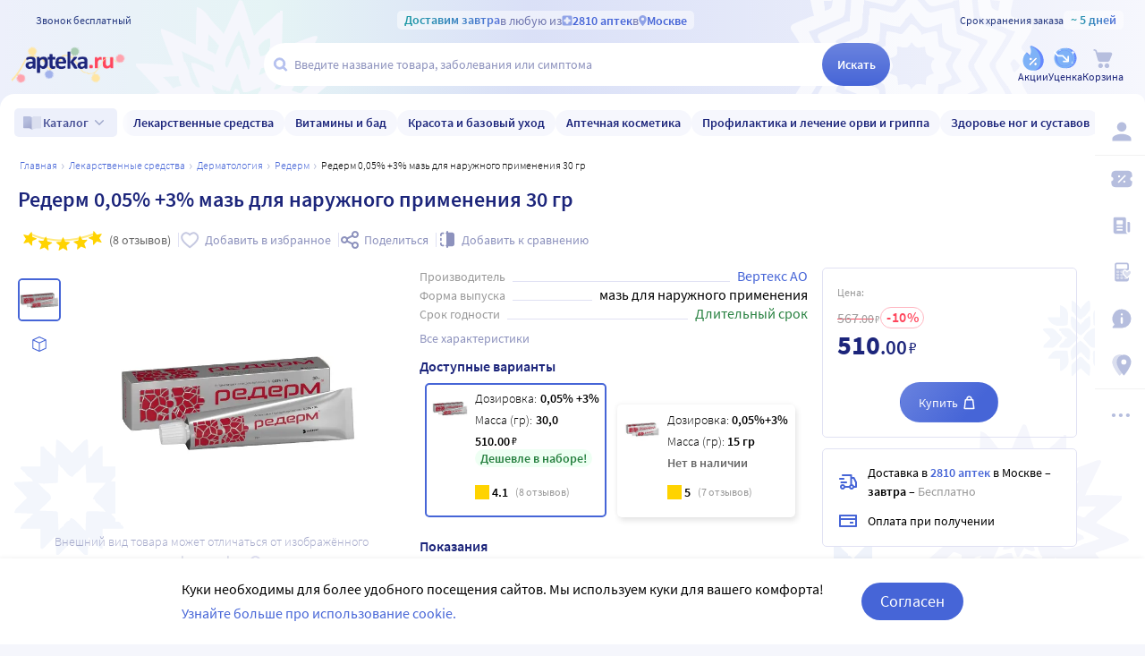

--- FILE ---
content_type: text/css
request_url: https://static.apteka.ru/site/client/css/chunk1.f02c21d9f8edc1142cc0.css
body_size: 51471
content:
@keyframes NotifyCitychange-appear{0%{opacity:0;transform:translateX(100%)}}.NotifyCitychange{animation:NotifyCitychange-appear .5s ease-out .5s 1 backwards;background-color:#fff;border-radius:4px;box-shadow:-1px -1px 5px 0 rgba(0,0,0,.05),2px 4px 6px 0 rgba(0,0,0,.1);box-sizing:border-box;cursor:default;margin:88px;max-width:400px;padding:18px 86px 22px 16px;position:fixed;right:0;top:0;z-index:6}.NotifyCitychange__close{background:none;color:#9ea7ca;font-size:1rem;height:55px;line-height:.95;margin:0;padding:0;position:absolute;right:0;top:0;width:55px}.NotifyCitychange__close:hover{color:#1c257b}.NotifyCitychange__close .icon{height:24px;width:24px}.NotifyCitychange>h5{color:#1c257b;font-size:1.125rem;font-weight:600;margin:0 0 7px}.NotifyCitychange>p{line-height:24px;margin:0}.NotifyCitychange__city{align-items:flex-start;color:#1c257b;display:flex;flex-flow:row nowrap;justify-content:flex-start;margin:9px 0 0}.NotifyCitychange__city b{font-weight:600;line-height:.95}.NotifyCitychange__city b:first-letter{text-transform:uppercase}.NotifyCitychange__city .icon{flex:0 0 auto;height:13px;margin:0 8px 0 2px;width:13px}.NotifyCitychange__dismiss{background:transparent;color:#9ea7ca;display:block;font-size:1rem;line-height:.95;margin:.5rem auto 0;padding:.5rem 0}.NotifyCitychange__dismiss:hover{color:#1c257b}@media screen and (max-width:1024px){.NotifyCitychange{margin:2rem}}@media screen and (max-width:420px){.NotifyCitychange{margin:.5rem}}.CityLabel{align-items:flex-start;display:flex;flex-flow:row wrap;gap:.125rem .25rem;justify-content:flex-start;line-height:1.125;overflow:hidden;padding:0 0 0 1.125rem;position:relative;text-overflow:ellipsis}.CityLabel .icon{color:#8d92bd;height:.75rem;left:0;margin:.1875rem 0 0;position:absolute;top:0;width:.75rem}.CityLabel span,.CityLabel strong{overflow:hidden;text-overflow:ellipsis;white-space:nowrap}.CityLabel strong{flex:0 1 auto;font-weight:600}.CityLabel strong:first-letter{text-transform:uppercase}.CityLabel span{color:inherit}.CityLabel>b{color:#8d92bd;font-weight:600}.CityLabel__notify{color:#9d9d9d;flex:0 0 100%;font:inherit;font-size:.875rem;line-height:1.125;margin-top:.125rem}.superuserPanel-order{align-items:center;background-color:#f08080;box-sizing:border-box;color:#fff;display:flex;flex-flow:row wrap;font-size:112.5%;height:50px;justify-content:center;padding:0 0 0 12px;position:relative;text-align:center}@media print{.superuserPanel-order{display:none}}.superuserPanel-order>span{padding:0 .5em 2px}.superuserPanel-order a{color:inherit;text-decoration:underline}.superuserPanel-order .router-link-exact-active{color:#f5f5f5;font-weight:700;text-decoration:none}.superuserPanel-order>button{background:hsla(0,0%,100%,.1);border-radius:4px;color:inherit;font-size:16px;height:auto;height:36px;line-height:1;margin:0 6px 0 auto;min-width:50px;overflow:hidden;padding:0 1px 0 .5em;transition:all .25s linear}.superuserPanel-order>button u{border-bottom:1px dashed #fff;display:inline-block;text-decoration:none}.superuserPanel-order>button .icon-close{font-size:24px;vertical-align:-3px}.superuserPanel-order>button:hover{background-color:red}.superuserPanel-order>button:hover u{border-color:transparent}.superuserPanel-order>button:active{background-color:darkred}.OrderReviewNotify{background:#fff;border-radius:.625rem;box-shadow:0 -8px 12px -12px #9ea7ca;box-shadow:0 1px 10px rgba(0,0,0,.2),0 4px 5px rgba(0,0,0,.12),0 2px 4px rgba(0,0,0,.14);box-sizing:border-box;padding:1rem 1.875rem;position:relative;text-align:center}.OrderReviewNotify>.icon{color:#9ea7ca;cursor:pointer;height:1.125rem;margin:1.125rem;position:absolute;right:0;top:0;width:1.125rem}.OrderReviewNotify>h5{color:#1c257b;font-size:1.125rem;font-weight:600;margin:0 .5rem .5rem}.OrderReviewNotify>p{font-size:.875rem;line-height:1.325;margin:0}.OrderReviewNotify>button{background:#f5f6fc;justify-content:center;margin:.625rem auto 0;max-width:225px;width:100%}@media screen and (min-width:800px){.OrderReviewNotify{border-color:transparent;border-radius:.5rem;box-shadow:2px 4px 6px rgba(0,0,0,.1),-1px -1px 5px rgba(0,0,0,.05);max-width:305px;text-align:left}.OrderReviewNotify>h5{margin-left:0}.OrderReviewNotify>p{font-size:1rem}.OrderReviewNotify>button{margin:.75rem 0 0;width:auto}}.panhandler-krest{position:absolute}.CodeScannerPopup{background:#fff;border-radius:.25rem;box-sizing:border-box;color:#353535;padding:1rem;width:288px}.CodeScannerPopup>button{background:none;color:#9ea7ca;float:right;height:1.125rem;padding:0;width:1.125rem}.CodeScannerPopup>button .icon{display:block;height:100%;width:100%}.CodeScannerPopup>h4{color:#1c257b;font-size:1.125rem;font-weight:600;line-height:1.125rem;margin:0 0 .1rem;overflow:hidden}.CodeScannerPopup>img{display:block;height:auto;width:100%}.CodeScannerPopup>p{line-height:1.325;margin:0}.CodeScannerPopup__link{font-weight:600;margin:1.5rem 0 0;text-align:center}.CodeScanner{align-items:stretch;align-self:center;background:#353535;box-sizing:border-box;color:#f5f5f5;display:flex;flex-flow:column nowrap;height:100%;left:0;overflow:auto;overscroll-behavior:contain;padding:1rem 1.5rem 1.5rem;position:fixed;top:0;width:100%;z-index:10}.CodeScanner[aria-hidden]{pointer-events:none;visibility:hidden;z-index:-1}.CodeScanner__scanner{height:100%;left:0;position:absolute;top:0;width:100%}.CodeScanner__scanner>div#code-scanner-reader{height:100%;width:100%;z-index:1}.CodeScanner__scanner>div#code-scanner-reader video{display:block;height:100%;object-fit:cover;width:100%}.CodeScanner__scanner>div#code-scanner-reader>div:not([id]){visibility:hidden}.CodeScanner__status{height:70px;left:50%;margin:-35px;position:absolute;top:50%;width:70px;z-index:1}.CodeScanner__status .icon{border:3px solid;border-radius:50%;box-sizing:border-box;height:60px;margin:5px;padding:14px;width:60px}.CodeScanner__status .icon--close{color:tomato}.CodeScanner__status .icon--state_ok{color:#7cfc00;padding-right:12px}.CodeScanner__status .icon--warning_fill{border:0;border-radius:0;color:tomato}.CodeScanner__status .spinner{stroke-width:3;box-sizing:border-box;color:#9ea7ca;display:block;height:70px;margin:0;width:70px}.CodeScanner__intro{color:#f5f5f5;font-weight:300;line-height:1.33;pointer-events:none;position:relative;text-shadow:1px 1px 0 #000;z-index:1}.CodeScanner__intro b{font-weight:400}.CodeScanner__value{color:#f5f5f5;left:0;line-height:1.5rem;margin:140px 1.5rem 0;position:absolute;right:0;text-align:center;text-shadow:1px 1px 1px #000;top:50%;z-index:1}.CodeScanner__value i{display:block;font-style:normal;font-weight:300}.CodeScanner__value s{color:tomato;display:block;text-decoration:none}.CodeScanner__value b{display:block;font-family:monospace;font-size:1.25rem;font-weight:400;letter-spacing:.25rem}.CodeScanner__bottom{align-self:flex-end;margin:auto 0 0;position:relative;z-index:1}.CodeScanner__bottom span{display:inline-block;margin-right:1.5rem}.CodeScanner__popup{align-items:center;backdrop-filter:saturate(125%) blur(10px);background:rgba(0,0,0,.25);display:flex;flex-flow:column nowrap;height:100%;justify-content:center;left:0;position:absolute;top:0;width:100%;z-index:1}.promo{max-width:1100px;padding-top:20px}.promo__headingContainer{display:inline-block}@media (max-width:900px){.promo__headingContainer{display:block}}.promo__subheading{margin:0;text-align:left!important}.promo__imageContainer{float:right;padding-left:20px}@media (max-width:900px){.promo__imageContainer{margin-top:45px}}@media (max-width:460px){.promo__imageContainer{float:none!important;margin-top:30px;padding-left:0!important}}.promo__imageContainer img{max-width:292px}@media (max-width:600px){.promo__imageContainer img{max-width:200px!important}}@media (max-width:460px){.promo__imageContainer img{max-width:292px!important}}.OrderChangelog h5{font-size:100%;margin:0}.OrderChangelog dl{font-size:14px}.OrderChangelog dl dt{align-items:baseline;color:#4665d7;cursor:pointer;display:flex;flex-flow:row nowrap;margin:.5em 0 0;padding:0}.OrderChangelog dl dt:first-child{margin-top:0}.OrderChangelog dl dt time{color:#353535;font-weight:600;min-width:84px;padding:0 .5em 0 0}.OrderChangelog dl dt .moneyprice{margin-left:auto}.OrderChangelog dl dt .icon{align-self:self-start;flex:0 0 auto;height:16px;margin:0 0 0 4px;width:16px}.OrderChangelog dl dt[aria-expanded] .icon{transform:rotate(90deg)}.OrderChangelog dl dt[aria-expanded]+dd ol{display:block}.OrderChangelog dl dd{margin:0;padding:0 0 0 .75em}.OrderChangelog dl dd ol{display:none;list-style:none;margin:0;padding:0;transition:all 1s ease}.OrderChangelog dl dd ol li{align-items:flex-end;align-items:center;border-top:1px solid #d3d3d3;display:flex;flex-flow:row wrap;justify-content:space-between;padding:.5em 0 .25em}.OrderChangelog dl dd ol li:first-child{border-top:0}.OrderChangelog dl dd ol li p{color:#353535;flex:0 0 100%;line-height:1;margin:0 0 .25em}.OrderDailogsItem{align-items:stretch;cursor:default;display:flex;flex-flow:column nowrap;font-size:14px;gap:.325rem;justify-content:center}.OrderDailogsItem__status{align-items:center;display:flex;flex-flow:row nowrap;line-height:21px}.OrderDailogsItem__status>time{color:#666;flex:1 1 100%}.OrderDailogsItem__status>a{white-space:nowrap}.OrderDailogsItem__status>a>b{color:#8d92bd;white-space:nowrap}.OrderDailogsItem__status>a>b[data-status=Closed]{color:#666}.OrderDailogsItem__status>a>b[data-status=Answered],.OrderDailogsItem__status>a>b[data-status=Pending]{color:#26803f}.OrderDailogsItem__status>a>.icon{color:#8d92bd;height:18px;vertical-align:-5px;width:18px}.OrderDailogsItem__status>a:hover>.icon,.OrderDailogsItem__status>a:hover>b{color:#4665d7}.OrderDailogsItem__type{align-self:flex-start;background:#8d92bd;border-radius:3px;color:#fff;font-weight:300;line-height:21px;padding:0 4px 1px}.OrderDailogsItem__text{-webkit-line-clamp:3;-webkit-box-orient:vertical;color:#353535;display:block;display:-webkit-box;overflow:hidden;padding-top:.125rem;text-overflow:ellipsis}.SuOrderDialogs{margin:1.5rem 0 0}.SuOrderDialogs>h5{cursor:pointer;display:flex;flex-flow:row nowrap;margin:0}.SuOrderDialogs>h5>b{line-height:1.25rem}.SuOrderDialogs>h5>b>span{color:#4665d7}.SuOrderDialogs>h5>.icon{color:#8d92bd;transform:rotate(90deg)}.SuOrderDialogs>h5>.spinner{align-self:center;height:18px;margin-left:.25rem;width:18px}.SuOrderDialogs__list>em{color:#999;font-style:normal}.SuOrderDialogs__list>ul,.SuOrderDialogs__list>ul>li{list-style:none;margin:0;padding:0}.SuOrderDialogs__list>ul>li{margin-top:1.25rem}.SuOrderDialogs__list>ul>li:first-of-type{margin-top:.5rem}.SuOrderDialogs[aria-expanded]>h5>.icon{transform:rotate(-90deg)}.OrderPrint{box-sizing:border-box;color:#000;font-size:12pt;padding:1cm .5cm}.OrderPrint__dest,.OrderPrint__items,.OrderPrint__user{margin:2.5em 0 0}.OrderPrint__items{margin-top:2.5em}.OrderPrint__dest,.OrderPrint__user{page-break-inside:avoid}.OrderPrint b,.OrderPrint time{font-weight:600}.OrderPrint h1{color:inherit;font-size:250%;font-weight:300;margin:0 0 .5em}.OrderPrint h3{color:inherit;font-size:125%;font-weight:600;margin:0}.OrderPrint p{margin:.5em 0 0}.OrderPrint table{border-collapse:collapse;margin:.5em 0 0;page-break-after:avoid;text-align:right;width:100%}.OrderPrint table td{border:1px solid #d3d3d3;border-width:1px 0;padding:.5em 0 .5em 2em;vertical-align:top;white-space:nowrap}.OrderPrint table td:first-child{padding-left:.25em}.OrderPrint table td:nth-child(2){padding-left:1em;text-align:left;white-space:normal;width:100%}.OrderPrint table+p{font-size:112.5%;margin:.5em 0 0}@keyframes rotatete{to{transform:rotateX(1turn) rotateY(1turn) rotate(1turn)}}.Product3D{align-items:center;color:transparent;display:flex;flex-flow:row nowrap;font:400 30px Tahoma;height:300px;justify-content:center;overflow:hidden;position:relative;text-align:center;user-select:none;width:300px}.Product3D__stage{--figure-depth:20px;--figure-width:60px;--figure-height:80px;--figure-radius:203.96px;flex:0 0 auto;height:var(--figure-radius);overflow:hidden;perspective:5000px;perspective-origin:50%;pointer-events:none;transform:scale(1);transform-origin:center center;width:var(--figure-radius)}.Product3D__stage>div{align-items:center;display:flex;flex-flow:column nowrap;height:100%;justify-content:center;position:relative;transform-style:preserve-3d;width:100%}.Product3D__stage>div[aria-play]{animation:spinspin 10s linear infinite,rotatete 10s linear infinite;animation-play-state:running}.Product3D__stage>div[aria-play]:hover{animation-play-state:paused}.Product3D__stage>div>div{backface-visibility:hidden;background:#f5f5f5 none no-repeat 50% 50%;background-size:100% 100%;box-shadow:0 0 1px 1px #fff;height:calc(var(--figure-height)*2);position:absolute;width:calc(var(--figure-width)*2)}.Product3D__stage>div>div:first-child{transform:translateZ(var(--figure-depth))}.Product3D__stage>div>div:nth-child(2){transform:translateZ(calc(var(--figure-depth)*-1)) rotateX(0deg) rotateY(180deg)}.Product3D__stage>div>div:nth-child(3){height:calc(var(--figure-depth)*2);transform:translateX(calc(var(--figure-width)*-1)) rotateX(90deg) rotateY(-90deg);width:calc(var(--figure-height)*2)}.Product3D__stage>div>div:nth-child(4){height:calc(var(--figure-depth)*2);transform:translateX(var(--figure-width)) rotateX(-90deg) rotateY(90deg);width:calc(var(--figure-height)*2)}.Product3D__stage>div>div:nth-child(5){height:calc(var(--figure-depth)*2);transform:translateY(calc(var(--figure-height)*-1)) rotateX(90deg)}.Product3D__stage>div>div:nth-child(6){height:calc(var(--figure-depth)*2);transform:translateY(var(--figure-height)) rotateX(-90deg)}.Product3D__pics{bottom:0;height:40px;left:0;pointer-events:none;position:absolute;visibility:hidden;width:240px}.Product3D__pics>img{display:block;float:left;height:100%;width:16.6%}.Product3D__touch,.Product3D__wait{height:100%;left:0;position:absolute;top:0;width:100%}.Product3D__wait{align-items:center;background:hsla(0,0%,100%,.75);display:flex;justify-content:center}.Product3D__wait .spinner{stroke-width:3}.TestExperiments{margin:0 auto}.TestExperiments__title{align-items:center;display:flex;flex-flow:row nowrap;margin:1rem 0}.TestExperiments__title img{height:2.5rem;margin:0 .5rem 0 0;width:2.5rem}.TestExperiments__title h1{line-height:2.5rem;margin:0 auto 0 0;padding-right:1.5rem}.TestExperiments__title em{color:#a9a9a9;font-size:.875rem;font-style:normal;line-height:1.5rem;margin:9px .5rem 0}.TestExperiments__title button{background:#4665d7;border-radius:3px;box-shadow:2px 4px 8px -4px gray;color:#fff;margin:.5rem 0 0;padding:.325rem .5rem .3875rem}.TestExperiments__title button:hover{background-color:#cd0018}.TestExperiments__table{border:1px solid #e0e1f3;table-layout:fixed;text-align:left;width:auto}.TestExperiments__table tr.forced{background:#ffffe0}.TestExperiments__table td,.TestExperiments__table th{border:1px solid #e0e1f3;box-sizing:border-box;padding:15px 14px 14px}.TestExperiments__table th{color:#1c257b;font-size:100%;font-weight:600}.TestExperiments__table td:first-child{font-family:monospace}.TestExperiments__table td:nth-child(3),.TestExperiments__table td:nth-child(4),.TestExperiments__table th:nth-child(3){min-width:46px;padding-left:5px;padding-right:5px;text-align:center}.TestExperiments__table td:nth-child(3),.TestExperiments__table td:nth-child(4){position:relative}.TestExperiments__table td:nth-child(3):empty:after,.TestExperiments__table td:nth-child(4):empty:after{color:#a9a9a9;content:"\2014"}.TestExperiments__table b{color:#000;font-weight:600}.TestExperiments__table i{color:tomato;font-size:87.5%}.TestExperiments__table td:hover button{display:block}.TestExperiments__table button{background:#f5f6fc;border-radius:3px;box-shadow:1px 1px 2px rgba(90,90,90,.25);color:#8d92bd;display:none;height:32px;left:100%;margin:7px 0 0 -3px;padding:4px;position:absolute;top:0;width:32px}.TestExperiments__table button .icon{display:block;height:100%;width:100%}.TestExperiments__table button:active{background:#1c257b;color:#fff}.TestExperiments__table button:hover{background:#4665d7;color:#fff}.CachelothList,.CachelothList dd,.CachelothList dt{margin:0;padding:0}.CachelothList dt{align-items:center;background:#4682b4;color:#fff;display:flex;flex-flow:row nowrap;font-size:1.5rem;font-weight:300;padding:4px 12px}.CachelothList dt>span{margin-right:auto}.CachelothList dt>small{color:#d3d3d3;font-size:1rem;margin:.125rem 0 0 1rem}.CachelothList dt>a{background:tomato;border-radius:3px;color:#fff;font:14px Verdana;margin:0 0 0 .5rem;padding:3px 6px 4px}.CachelothList dd{border:1px solid #4682b4;box-sizing:border-box;max-height:640px;max-height:400px;overflow:auto;width:100%}.CachelothList dd pre{font:12px monospace;margin:0;padding:.5em}.CachelothList dd+dt{margin-top:1.5em}.TestCacheloth{width:100%}.TestCacheloth__stats{align-items:flex-end;display:flex;flex-flow:row nowrap}.TestCacheloth__stats>p{flex:1 1 100%;font:1rem/1.25 monospace;margin:0}.TestCacheloth__stats>a{background:darkred;border-radius:.25rem;color:#fff;flex:0 0 auto;padding:.5rem .75rem}.TestCacheloth h2{border-top:1px dashed;color:dimgray;font-family:monospace;margin:2rem 0 1rem;padding:1rem 0 0}.TestWebpush h2{border-top:1px solid #e0e1f3;color:#4682b4;font-size:1.5rem;font-weight:400;margin:1.75rem 0 .5rem;padding-top:1rem}.TestWebpush h2:first-child{border-top:0;margin-top:1rem;padding-top:0}.TestWebpush button{background:#4682b4;border-radius:3px;box-shadow:inset 0 6px 12px -8px hsla(0,0%,100%,.5);color:#fff;height:32px;padding:0 12px 1px}.TestWebpush button[disabled]{background-color:#d3d3d3;cursor:default}.TestWebpush pre{font:14px/18px monospace;margin:0}.TestWebpush__worker>pre{color:#2f4f4f;white-space:pre-line}.TestWebpush__worker>p{display:flex;flex-flow:row wrap;gap:.25rem}.TestWebpush__token{display:flex;flex-flow:column nowrap;gap:5px;max-width:400px}.TestWebpush__token h3{margin:0 0 .25rem}.TestWebpush__token>p{margin:0 0 .5rem}.TestWebpush__token>p:before{content:"\274C";font-size:12px;margin-right:4px;vertical-align:1px}.TestWebpush__token>p a{color:#4682b4;cursor:pointer;font-size:.875rem;text-decoration:underline 1px dotted}.TestWebpush__token>pre{border:1px solid #d3d3d3;border-radius:4px;box-sizing:border-box;padding:4px 6px;white-space:normal;word-break:break-all}.TestWebpush__token>pre+label{margin-top:.5rem}.TestWebpush__token>div{align-items:center;align-self:flex-end;display:flex;flex-flow:row nowrap;gap:4px}.TestWebpush__token>div .spinner{stroke-width:7;height:20px;width:20px}.ViewTestRedirect input{border:1px solid #a9a9a9;border-radius:3px;box-shadow:inset 3px 3px 6px #f5f5f5;height:34px;padding:0 6px;width:226px}@keyframes caret-blink{0%{background-clip:text}50%{background-clip:unset}}.InputPincode{color:#333}.InputPincode>pre{font-size:12px;margin:4px 0 0}.InputPincode__frames{align-items:stretch;border-radius:5px;display:inline-flex;flex-flow:row nowrap;height:60px;justify-content:space-between;min-width:276px}.InputPincode__frames>input{-moz-appearance:textfield;background:transparent;border:1px solid #9ea7ca;border-radius:inherit;box-sizing:border-box;color:currentColor;flex:0 1 auto;font-size:30px;font-weight:700;line-height:1;padding:0 0 .125rem;text-align:center;transition:border .25s ease;user-select:none;width:60px}.InputPincode__frames>input::-webkit-inner-spin-button,.InputPincode__frames>input::-webkit-outer-spin-button{-webkit-appearance:none;margin:0}.InputPincode__frames>input:placeholder-shown{background:#f5f6fc;border-color:transparent;color:#4665d7}.InputPincode__frames>input:focus{animation:caret-blink 1.25s ease 0s infinite;background:transparent none no-repeat 50% 100%;background-image:linear-gradient(180deg,#333,#333 2px,transparent 0);background-size:20px 14px;border-color:#4665d7;caret-color:transparent}.InputPincode--inactive{color:#666}.InputPincode[aria-valuenow] .InputPincode__frames>input{border-color:#4665d7}.InputPincode[aria-invalid] .InputPincode__frames>input{border-color:#ff465c}@keyframes lazy-load-appear{0%{opacity:0}}.lazy-load{background:transparent none no-repeat 0 0;min-height:unset}.lazy-load[aria-hidden=true]{background:#fefefe repeating-linear-gradient(-45deg,transparent,transparent 20px,#fff 0,#fff 40px);min-height:25vh}.lazy-load>div{animation:lazy-load-appear .5s ease-out 0s backwards}.vitaminsInfo{align-items:center;display:flex}.vitaminsInfo__heading{color:#1c257b;font-size:18px;font-weight:600;line-height:1.5}.vitaminsInfo__burns{align-items:center;color:#666;display:flex;font-size:14px;font-weight:400;gap:4px;line-height:1.5}.vitaminsInfo__burns b{font-weight:600}.vitaminsInfo .icon.vitaminsInfo__burnsIcon{width:15px}.vitaminsInfo__total{align-items:center;background-color:#fff;border-radius:10px;color:#1c257b;display:inline-flex;font-size:42px;font-weight:600;height:57px;margin-left:auto;padding:0 10px}@media (max-width:800px){.vitaminsInfo__total{font-size:32px;height:48px}}.vitaminsInfo__total--less20{color:#acb2d7}.vitaminsInfo__total img{flex-grow:0;flex-shrink:0;height:35px;transform:rotate(25deg);width:35px}@media (max-width:800px){.vitaminsInfo__total img{height:25px;width:25px}}.vitaminsStepItem{background-color:#fff;border:1px solid #edf0fb;border-radius:10px;display:flex;gap:4px;padding:0 12px}.vitaminsStepItem,.vitaminsStepItem *{box-sizing:border-box}.vitaminsStepItem__item{flex-grow:1;width:0}.vitaminsStepItem__item--left{align-self:center;display:flex;justify-content:center;text-align:center}.vitaminsStepItem__item--left img{display:block;max-height:100%;max-width:100%;object-fit:scale-down}.vitaminsStepItem__item--right{color:rgba(0,0,0,.4);font-size:14px;font-weight:400;line-height:1.5;padding:8px 0}.vitaminsStepItem__item--right h3{color:#000;font-size:14px;font-weight:600;margin:0}.vitaminsStepItem__imageContainer{flex-grow:0;flex-shrink:0;margin:0 auto}.vitaminsStepItem--vertical{border:1px solid #edf0fb;border-radius:10px;flex-direction:column;gap:4px;padding:8px 12px}.vitaminsStepItem--vertical .vitaminsStepItem__item{flex-grow:0;width:100%}.vitaminsStepItem--vertical .vitaminsStepItem__item--left{height:70px}.vitaminsStepItem--vertical .vitaminsStepItem__item--right{padding:0}@media (max-width:800px){.vitaminsStepItem:not(.vitaminsStepItem--vertical){border:1px solid #edf0fb;border-radius:10px;flex-direction:column;gap:4px;padding:8px 12px}.vitaminsStepItem:not(.vitaminsStepItem--vertical) .vitaminsStepItem__item{flex-grow:0;width:100%}.vitaminsStepItem:not(.vitaminsStepItem--vertical) .vitaminsStepItem__item--left{height:70px}.vitaminsStepItem:not(.vitaminsStepItem--vertical) .vitaminsStepItem__item--right{padding:0}}.vitaminsCalculator{background-color:#fff;border-radius:10px;padding:10px 16px}.vitaminsCalculator__disabledTop{align-items:center;color:rgba(0,0,0,.4);display:flex;font-size:14px;font-weight:400;justify-content:space-between;line-height:1.5}.vitaminsCalculator__discountFrom{align-items:center;display:inline-flex;gap:4px}.vitaminsCalculator__disabledSlider{align-items:center;background-color:#f6f7fd;border-radius:10px;color:#333;display:flex;font-size:11px;font-weight:600;height:20px;margin-top:8px;overflow:hidden;padding-left:16px;position:relative}.vitaminsCalculator__disabledSliderText{z-index:1}.vitaminsCalculator__disabledSliderFill{background-color:rgba(159,165,212,.6);height:100%;left:0;position:absolute;top:0}.vitaminsCalculator__info{color:rgba(0,0,0,.4);display:flex;font-size:12px;font-weight:400;gap:8px;justify-content:center;line-height:1.5;user-select:none}.vitaminsCalculator__infoItem--equal{align-self:flex-start;color:#ccc;font-size:24px}.vitaminsCalculator__infoNumbers{align-items:center;display:flex;gap:4px;justify-content:center}.vitaminsCalculator__infoVal{color:#4665d7;font-size:24px;font-weight:600;line-height:1}.vitaminsCalculator__infoPercent{color:#8d92bd;font-size:20px}.vitaminsCalculator__sliderWrapper{margin:16px 0 8px;position:relative}.vitaminsCalculator__sliderTrack{background-color:#f6f7fd;border-radius:10px;height:21px;overflow:hidden;position:relative}.vitaminsCalculator__sliderFill{background:linear-gradient(90deg,rgba(174,188,239,.6),rgba(143,162,230,.6));cursor:pointer;height:100%;left:0;position:absolute;top:0}.vitaminsCalculator__sliderTicks{align-items:center;display:flex;height:100%;justify-content:space-between;left:0;pointer-events:none;position:absolute;top:0;width:100%}.vitaminsCalculator__sliderTick{background:hsla(0,0%,100%,.3);height:calc(100% - 6px);width:1px}.vitaminsCalculator__sliderTick:first-of-type,.vitaminsCalculator__sliderTick:last-of-type{visibility:hidden}.vitaminsCalculator__sliderThumb{background:linear-gradient(180deg,#6b84df,#4665d7);border-radius:50%;box-shadow:-1px -1px 5px 0 rgba(0,0,0,.05),2px 4px 6px 0 rgba(0,0,0,.1);cursor:pointer;height:28px;position:absolute;top:50%;transform:translate(-50%,-50%);width:28px}.vitaminsCalculator__sliderThumb:hover{background:#4665d7}.vitaminsCalculator__sliderNumbers{align-items:center;color:#b2b2b2;display:flex;font-size:11px;font-weight:400;justify-content:space-between;line-height:1;pointer-events:none;user-select:none}.modalVitamins{align-items:center;background:rgba(0,0,0,.5);display:flex;height:100%;justify-content:center;left:0;padding:16px;position:fixed;top:0;width:100%;z-index:10}.modalVitamins,.modalVitamins *{box-sizing:border-box}.modalVitamins__container{background-color:#fff;border-radius:4px;display:flex;flex-direction:column;max-height:100%;max-width:743px;position:relative;width:100%}.modalVitamins__closeIcon{color:#9ea7ca;cursor:pointer;position:absolute;right:10px;top:10px;transition:color .3s}.modalVitamins__closeIcon:hover{color:#4665d7}.modalVitamins__content{background:linear-gradient(90deg,rgba(237,240,251,.5),rgba(229,244,245,.5) 23.56%,rgba(218,224,247,.5) 46.15%,rgba(246,247,253,.5));overflow-y:auto;padding:16px 24px}.modalVitamins__list{align-items:stretch;display:flex;gap:24px;margin:24px 0 16px}@media (max-width:800px){.modalVitamins__list{flex-direction:column;gap:8px;margin-top:16px}}.modalVitamins__listItem{flex-grow:1;width:0}@media (max-width:800px){.modalVitamins__listItem{width:100%}.modalVitamins__listItem .vitaminsStepItem__item--left{display:none}}.modalVitamins__moreAboutLink{color:#8d92bd;font-size:14px;font-weight:600;transition:color .2s ease}.modalVitamins__moreAboutLink:hover{color:#4665d7}.modalVitamins__infoContainer{align-items:center;display:flex;gap:10px}.modalVitamins__left{flex-grow:1}.modalVitamins__leftItems{display:flex;flex-direction:column;gap:16px}.modalVitamins__catImage{flex-grow:0;flex-shrink:0}@media (max-width:800px){.modalVitamins__catImage{display:none}}.modalVitamins__sectionName{color:#999;font-size:14px;font-weight:400;line-height:1.5;margin-bottom:4px}.modalVitamins__unauthorizeHeading{color:#1c257b;font-size:18px;font-weight:600;line-height:1.5}.modalVitamins__unauthorizeText{color:#000;font-size:14px;font-weight:400;line-height:1.5;max-width:242px}.modalVitamins__vitaminsCalculator{width:385px}@media (max-width:800px){.modalVitamins__vitaminsCalculator{width:100%}}.CopyToClipboard{align-items:center;background-color:#f5f6fc;border-radius:.25rem;color:#1c257b;cursor:pointer;display:inline-flex;gap:.125rem;overflow:hidden;padding:0 .325rem 0 .125rem;position:relative;vertical-align:bottom}.CopyToClipboard:hover .icon--copy{color:#4665d7}.CopyToClipboard .icon{color:#8d92bd}.CopyToClipboard .icon--state_ok{height:18px;padding:3px;width:18px}.CopyToClipboard[aria-checked] .icon{color:#26803f}.CopyToClipboard--iconRight{flex-direction:row-reverse;padding:0 .125rem 0 .325rem}.CopyToClipboard input{background:none;box-sizing:border-box;font-size:1px;height:1px;opacity:0;padding:0;pointer-events:none;position:absolute;right:0;top:100%;width:100%}.promo__subheading{color:#1c257b;text-align:center}.promo__subheading span{color:#ff465c}.promo__imageContainer{overflow:hidden;text-align:center}.promo__imageContainer img{max-width:500px;width:100%}.promo__list{margin-top:35px}.promo__list h3{color:#1c257b;font-size:20px;font-weight:600;margin:0 0 15px}.promo__list dl{margin-top:.45em}.promo__list dt{color:#666;display:inline;margin-right:.25rem;white-space:pre-wrap}.promo__list dt:after{content:": "}.promo__list dd{display:inline;margin:0;white-space:pre-wrap}.promo__list .warn{color:#cd0018}.promo__order{margin-top:30px;text-align:center}.promo__order .button{background-color:#4665d7;color:#fff;min-width:200px;transition:background-color .2s ease}.promo__order .button:hover{background-color:#1c257b}.SidebarFilter{box-sizing:border-box;position:relative;transition:all .35s ease}.SidebarFilter:before{background-color:#e0e1f3;content:"";height:1px;left:50%;position:absolute;top:0;transform:translateX(-50%);width:calc(100% - 30px)}.SidebarFilter:first-of-type:before{display:none}.SidebarFilter__label{align-items:center;color:#1c257b;cursor:pointer;display:flex;font-size:18px;justify-content:space-between;padding:15px;transition:all .35s ease}.SidebarFilter__label .icon{flex-grow:0;flex-shrink:0;transform:rotate(90deg);transition:all .35s ease}.SidebarFilter__label:hover{color:#4665d7}.SidebarFilter__items{height:0;opacity:0;overflow:hidden;transition:opacity .5s ease 0s}.SidebarFilter__count{align-items:center;background:#f5f6fc;border-radius:50%;color:#1c257b;display:flex;font-weight:600;height:24px;justify-content:center;margin-left:auto;margin-right:4px;overflow:hidden;width:24px}.SidebarFilter[aria-expanded] .SidebarFilter__items{height:auto;opacity:1}.SidebarFilter[aria-expanded] .SidebarFilter__label svg{transform:rotate(-90deg)}.ui-checkbox{align-items:center;border:1px solid #9ea7ca;border-radius:2px;box-sizing:border-box;cursor:pointer;display:inline-flex;flex:0 0 auto;height:20px;justify-content:center;outline:0;overflow:hidden;transition:border .125s ease 0s;width:20px}.ui-checkbox>svg{fill:transparent;display:block;height:100%;margin-left:-100%;padding:1px 2px 1px 1px;pointer-events:none;transition:inherit;transition-property:fill;width:100%}.ui-checkbox>input{cursor:inherit;flex:0 0 auto;height:100%;opacity:0;width:100%}.ui-checkbox:hover{border-color:#4665d7}.ui-checkbox[aria-checked]{background-color:#4665d7;border-color:#4665d7}.ui-checkbox[aria-checked]>svg{fill:#fff}.ui-checkbox[aria-disabled]{cursor:default}.ui-checkbox[aria-disabled],.ui-checkbox[aria-disabled][aria-checked]{background-color:#f6f5f3;border-color:#d6d1ce}.ui-checkbox[aria-disabled][aria-checked]>svg{fill:#d6d1ce}.ui-checkbox.primary{background-color:#fff;border-color:#8d92bd;border-radius:2px;color:#fff;height:20px;padding:0;width:20px}.ui-checkbox.primary[aria-checked]{background-color:#4665d7;border-color:#4665d7}.ui-checkbox.primary[aria-checked]>svg{fill:currentColor}.ui-checkbox.primary[aria-disabled]{background-color:#f6f5f3;border-color:#d6d1ce;cursor:default}.ui-checkbox.primary[aria-disabled][aria-checked]>svg{fill:#d6d1ce}.SidebarFilterCheckboxes{box-sizing:border-box}.SidebarFilterCheckboxes__input{display:block;height:40px!important;margin:5px 0;padding:0 15px}.SidebarFilterCheckboxes__input .input__field--search{background-position:16px calc(50% + 1px);background-size:14px;padding:0 38px}.SidebarFilterCheckboxes__box{align-items:center;cursor:pointer;display:flex;outline:none;padding:10px 15px;transition:all .35s ease}.SidebarFilterCheckboxes__box a{color:#000;font-size:16px;padding-left:9px;width:100%}.SidebarFilterCheckboxes__box:hover>a{color:#4665d7}.SidebarFilterCheckboxes__box[aria-disabled]:not([aria-selected]){pointer-events:none}.SidebarFilterCheckboxes__box[aria-disabled]:hover{background-color:transparent}.SidebarFilterCheckboxes__box[aria-disabled] a{color:#d6d1ce;cursor:default}.SidebarFilterCheckboxes__box[aria-disabled] .ui-checkbox{background-color:#f6f5f3;border-color:#d6d1ce}.SidebarFilterCheckboxes__expand{align-items:center;color:#1c257b;cursor:pointer;display:flex;font-size:16px;padding:15px;transition:all .35s ease}.SidebarFilterCheckboxes__expand .icon{height:20px;transform:rotate(90deg);width:20px}.SidebarFilterCheckboxes__expand:hover{color:#1c257b}.SidebarFilterCheckboxes__expand[data-expanded]{justify-content:center}.SidebarFilterCheckboxes__expand[data-expanded] .icon{transform:rotate(-90deg)}.SidebarFilterCheckboxes .ui-checkbox{pointer-events:none}.SidebarFilterCheckboxes[data-pending]{cursor:progress}.SidebarFilterCheckboxes[data-pending] .SidebarFilterCheckboxes__box{pointer-events:none}.ui-switcher span:after{border:1px solid;border-color:inherit}.ui-switcher[data-highlight][data-changed]{border-color:#ff465c;color:#fff2f4}.ui-switcher[data-highlight][data-changed][aria-checked] span:after{background-color:#ff465c;border-color:#ff465c}.reset-filters{align-items:center;background-color:#fff;color:#1c257b;cursor:pointer;display:flex;font-size:18px;justify-content:center;padding:17px 15px;transition:all .35s ease}.reset-filters .icon--close{height:16px;margin-left:8px;width:16px}.reset-filters:hover{background-color:#e0e1f3}@media (max-width:1365px){.reset-filters:hover{background-color:transparent;color:#4665d7}}.SidebarCategoriesList ul{list-style:none;margin:0;padding:0}.SidebarCategoriesList a{align-items:center;border-radius:5px;color:#8d92bd;display:flex;flex-flow:row nowrap;font-size:14px;justify-content:flex-start;line-height:21px;padding:.5rem .75rem;transition:color .25s ease-in-out 0s;transition-property:color,background-color,border-color}.SidebarCategoriesList a:hover{background-color:#f5f6fc;color:#4665d7}.SidebarCategoriesList a[aria-selected]{color:#1c257b;font-weight:600;pointer-events:none}.AppStoresGroup{flex-flow:row nowrap}.AppStoresGroup,.AppStoresGroup__link{align-items:center;display:flex;justify-content:center}.AppStoresGroup__link{color:#e0e1f3;margin-left:.625rem;text-align:center;transition:color .25s ease-out}.AppStoresGroup__link:first-child{margin-left:0}.AppStoresGroup__link>.icon{height:34px;width:34px}.AppStoresGroup__link:hover{color:#c9cbe7}@keyframes button-counter-pulse{25%{box-shadow:0 0 0 12px currentColor;transform:scale(2) translate(-7px,5px)}}@keyframes button-icon-dropdown-appear{0%{opacity:0;transform:translateY(36px)}}.ButtonIcon{position:relative;text-align:center;white-space:nowrap}.ButtonIcon-icon{align-items:center;display:inline-flex;flex-direction:column;height:28px;position:relative;vertical-align:middle;width:28px}.ButtonIcon-icon .icon{color:#b6bede;height:100%;transition:color .2s ease;width:100%}.ButtonIcon-icon>small{flex:0 0 auto;font-size:.75rem;font-weight:700;line-height:.875rem}.ButtonIcon-icon .ButtonIcon__counter{animation:button-counter-pulse 0s ease-in-out .125s backwards;background-color:#4665d7;border:1px solid #f5f6fc;border-radius:12px;box-sizing:border-box;color:rgba(70,101,215,.2);height:17px;margin:-5px -9px;min-width:20px;position:absolute;right:0;top:0}.ButtonIcon-icon .ButtonIcon__counter:after{color:#fff;content:attr(data-count);display:block;font-size:12px;font-weight:700;line-height:15px;text-align:center}.ButtonIcon-icon .ButtonIcon__counter.animated{animation-duration:.875s}.ButtonIcon-icon .ButtonIcon__counter--green{background-color:#26803f;color:rgba(38,128,63,.2)}.ButtonIcon-icon .ButtonIcon__counter--red{background-color:#ff465c;color:rgba(255,70,92,.2)}.ButtonIcon-icon .ButtonIcon__counter--gray{background-color:#999;color:hsla(0,0%,60%,.2)}.ButtonIcon-text{color:#8d92bd;display:block;font-size:12px;white-space:normal}.ButtonIcon__icon{flex:0 1 auto}.ButtonIcon__link{color:#1c257b;cursor:pointer;margin:0 auto;padding:0;position:relative;width:24px}.ButtonIcon__link:not([href]){cursor:pointer}.ButtonIcon__link:hover{color:#4665d7}.ButtonIcon:hover .ButtonIcon-icon .icon{color:#739fca}.ButtonIcon:hover .ButtonIcon-icon .icon--nav_favorite_new{color:#ff465c}.ButtonIcon-dropdown{animation:button-icon-dropdown-appear .333s ease 0s;animation-fill-mode:backwards;backdrop-filter:saturate(150%) blur(16px);background:hsla(0,0%,100%,.66);border-radius:5px;box-shadow:0 0 5px rgba(0,0,0,.3);box-sizing:border-box;margin:10px -46px 0 0;max-height:unset;min-width:180px;position:absolute;right:100%;text-align:left;top:100%;white-space:normal;z-index:1}.ButtonIcon-dropdown:before{border-color:#fff #fff transparent transparent;border-style:solid;border-width:8px;box-shadow:2px -2px 4px -2px rgba(0,0,0,.3);content:"";display:block;height:0;margin:-8px 16px 0 0;position:absolute;right:0;top:0;transform:rotate(-45deg);width:0}.ButtonIcon-dropdown>div{-ms-overflow-style:none;background:inherit;border-radius:inherit;max-height:inherit;overflow:hidden;overflow-y:auto;overscroll-behavior:contain;position:relative;scrollbar-width:none}.ButtonIcon-dropdown>div::-webkit-scrollbar{display:none}.HeaderUserButton--lk-btn .ButtonIcon-icon{position:relative;top:-5px}.HeaderUserButton--lk-btn .ButtonIcon-icon>small{font-size:12px;font-weight:600;line-height:9px}.HeaderUserButton--lk-btn .ButtonIcon-icon .icon{flex-grow:0;flex-shrink:0}@keyframes rotate-stops{0%{transform:rotate(0deg)}12.5%{transform:rotate(-45deg) scaleZ(.99)}25%{transform:rotate(-90deg)}37.5%{transform:rotate(-135deg) scaleZ(.99)}50%{transform:rotate(-180deg)}62.5%{transform:rotate(-225deg) scaleZ(.99)}75%{transform:rotate(-270deg)}87.5%{transform:rotate(-315deg) scaleZ(.99)}to{transform:rotate(-1turn)}}.AssistIcon{box-sizing:border-box;display:inline-block;height:33px;position:relative;width:33px}.AssistIcon>svg{color:#4665d7;display:block;height:100%;width:100%}.AssistIcon>svg:last-child{left:0;position:absolute;top:0;transform-origin:center center;z-index:1}.AssistIcon[data-rotate=""]>svg:last-child{animation:rotate-stops 28s infinite}.AssistIcon[data-rotate=true]>svg:last-child{animation:rotate-stops 6s infinite}@keyframes message-slide-up{to{opacity:1;transform:translateY(0)}}@keyframes blinkCaret{0%,to{border-color:#e0e1f3}50%{border-color:transparent}}.AssistChat{align-items:center;background-color:#fff;border-radius:5px;box-shadow:0 1px 10px rgba(0,0,0,.2),0 4px 5px rgba(0,0,0,.12),0 2px 4px rgba(0,0,0,.14);box-sizing:border-box;display:flex;flex-direction:column;gap:8px;max-height:100%;opacity:0;padding:1rem 1rem calc(env(safe-area-inset-bottom) + 1rem);pointer-events:all;position:absolute;right:0;top:0;transform:translateY(100%);transition:opacity .2s ease-in-out;width:470px;z-index:3}.AssistChat__chat,.AssistChat__disclaimer,.AssistChat__form,.AssistChat__greet,.AssistChat__title{max-width:700px;width:100%}.AssistChat__overlay{background-color:rgba(0,0,0,.5);height:100%;left:0;position:fixed;top:0;transition:background-color .2s ease-in-out;width:100%;z-index:7}.AssistChat__overlay[data-transparent]{background-color:transparent;pointer-events:none}.AssistChat__overlay[data-transparent]>.AssistChat{position:fixed;width:351px;z-index:6}.AssistChat__greet{text-align:center}.AssistChat__greet h3{margin:8px 0}.AssistChat__greet p{font-size:14px;margin:0 0 16px}.AssistChat__greet .AssistIcon{height:127px;width:127px}.AssistChat__disclaimer{color:#999;display:inline-block;font-size:11px;font-weight:300;line-height:1.5;margin:0 auto;text-align:center}.AssistChat__faq{border:1px solid #e0e1f3;border-radius:2px;cursor:pointer;margin-bottom:16px;min-height:80px;padding:8px;text-align:left;transition:background-color .2s ease-in-out}.AssistChat__faq:hover{background-color:rgba(70,101,215,.05)}.AssistChat__faq-typing{animation:blinkCaret 1s step-end infinite;border-right:2px solid #e0e1f3;color:#999;display:inline-block;font-size:14px;min-height:20px;overflow:hidden;white-space:nowrap}.AssistChat__faq-typing[data-line]:before{content:attr(data-line)}.AssistChat__title{align-items:center;display:flex;gap:10px;min-height:32px}.AssistChat__title .AssistIcon{height:32px;width:32px}.AssistChat__title h5{color:#000;font-size:14px;font-weight:300;margin:0}.AssistChat__close{align-items:center;background-color:transparent;background-color:#f5f6fc;border:none;border-radius:5px;color:#9ea7ca;display:flex;height:24px;justify-content:center;margin-left:auto;padding:0;width:24px}.AssistChat__close>.icon{display:block;height:14px;width:14px}.AssistChat__close:hover{color:#4665d7}.AssistChat__chat{align-items:flex-start;display:flex;flex-direction:column;gap:16px;height:200px;max-height:200px;overflow-y:auto;overscroll-behavior-y:none;padding-right:5px}@media (max-width:1024px){.AssistChat__chat{height:350px;max-height:350px}}.AssistChat__chat::-webkit-scrollbar{width:5px}.AssistChat__chat::-webkit-scrollbar-track{background-color:rgba(224,225,243,.5);border-radius:2px;box-shadow:inset 0 0 0 1px #fff}.AssistChat__chat::-webkit-scrollbar-thumb{background-color:#e0e1f3;border-radius:2px}.AssistChat__message{animation:message-slide-up .25s ease-in-out 0s forwards;box-sizing:border-box;display:inline-block;line-height:1.5;opacity:0;transform:translateY(30px)}.AssistChat__message[data-question]{align-self:flex-end;background-color:#f5f6fc;border-radius:5px;padding:4px 8px}.AssistChat__message>p:first-child{margin-top:0}.AssistChat__message>p:last-child{margin-bottom:0}.AssistChat__message ol,.AssistChat__message ul{margin-block-end:1rem;margin-block-start:1rem;margin-inline-end:0;margin-inline-start:0;padding-inline-start:30px}.AssistChat__message ul{list-style-type:disc}.AssistChat__message ol{list-style-type:decimal}.AssistChat__message li{list-style-type:inherit}.AssistChat__form{position:relative}.AssistChat__form-input{border:1px solid #e0e1f3;border-radius:2px;box-sizing:border-box;font-size:14px;height:38px;outline:none;padding:8px 38px 8px 8px;transition:border-color .2s ease-in-out;width:100%}.AssistChat__form-input:focus{border-color:#4665d7}.AssistChat__form-submit{align-items:center;background-color:#f5f6fc;border-radius:50%;color:#4665d7;display:flex;height:32px;justify-content:center;position:absolute;right:3px;top:3px;transition:background-color .2s ease-in-out;width:32px;z-index:1}.AssistChat__form-submit .icon{color:#4665d7;z-index:1}.AssistChat__form-submit:hover{background-color:#eceffb}.AssistChat__form-submit:disabled{background-color:#ccc;color:#fff;cursor:not-allowed}.Assist{align-items:center;display:flex}.Assist,.Assist[data-highlight] .ButtonIcon-icon{position:relative}.Assist[data-highlight] .ButtonIcon-icon:before{background-color:#ff465c;border-radius:50%;content:"";height:6px;position:absolute;right:2px;top:2px;width:6px;z-index:1}@media (max-width:1024px){.Assist__button{background-color:#f5f6fc;border-bottom-left-radius:25px;border-top-left-radius:25px;box-sizing:border-box;padding:12px 8px 12px 12px;position:fixed;right:0;top:102px;z-index:5}.Assist__button .AssistIcon{height:24px;width:24px}}.SitePanel{box-sizing:border-box;flex:0 0 auto;padding:16px 0}.SitePanel,.SitePanel>nav{align-items:flex-start;display:flex;flex-flow:column nowrap;justify-content:flex-start}.SitePanel>nav{border-bottom:1px solid rgba(0,0,0,.05);flex:0 0 auto;padding:0;width:100%}.SitePanel>nav>div{flex:inherit;width:inherit}.SitePanel .ButtonIcon{padding:0;text-align:left}.SitePanel .ButtonIcon__link{align-items:center;border-radius:5px;cursor:pointer;display:flex;padding:12px 16px;width:auto}@media screen and (max-width:1200px){.SitePanel .ButtonIcon__link{justify-content:flex-start}}.SitePanel .ButtonIcon__link:hover{background:#f6f7fd}.SitePanel .ButtonIcon-text{-webkit-line-clamp:2;-webkit-box-orient:vertical;color:inherit;display:-webkit-box;flex:0 1 auto;font-size:16px;max-width:100%;overflow:hidden;padding:0 0 0 16px;text-align:left;text-overflow:ellipsis;vertical-align:middle;white-space:nowrap;word-break:break-word}.SitePanel .ButtonIcon-icon{flex:0 0 auto}.SitePanel__apps{flex:0 0 auto;padding-bottom:8px;padding-top:16px;text-align:center;width:100%}@media screen and (max-width:1024px){.SitePanel__apps{padding-bottom:16px}}.SitePanel--right .SitePanel__apps{opacity:0;pointer-events:none;transition:opacity .25s ease}.SitePanel--headerHidden{transform:translateY(-75px)}.SitePanel--right{background-color:#fff;border-radius:10px;height:auto;position:relative;transition:all .25s ease;width:56px}.SitePanel--right:after{bottom:33px;color:#b6bede;content:"\2026";flex:0 0 auto;font-size:24px;font-weight:900;height:32px;margin:0;pointer-events:none;position:absolute;right:0;text-align:center;transition:opacity .25s;width:100%}.SitePanel--right:not([aria-expanded]):hover,.SitePanel--right[aria-expanded]{box-shadow:0 8px 18px 0 rgba(0,0,0,.05);width:277px}.SitePanel--right:not([aria-expanded]):hover:after,.SitePanel--right[aria-expanded]:after{opacity:0}.SitePanel--right:not([aria-expanded]):hover .SitePanel__apps,.SitePanel--right[aria-expanded] .SitePanel__apps{opacity:1;pointer-events:auto;transition:opacity .1s ease}.SitePanel--bottom{align-items:normal;box-shadow:none;flex-direction:row;height:calc(56px + env(safe-area-inset-bottom));padding:0;width:100%}@media (max-width:1024px){.SitePanel--bottom{height:55px}}.SitePanel--bottom>nav{align-items:center;border-bottom:0;flex:1 1 auto;flex-direction:row-reverse;justify-content:space-evenly;padding-bottom:0;width:auto}.SitePanel--bottom>nav+nav{margin-top:0}.SitePanel--bottom>nav>div{flex:0 0 auto}.SitePanel--bottom>nav>div+div{margin:0}.SitePanel--bottom .ButtonIcon-text{display:none}.SitePanel .bottomPanelExp{display:flex;flex-grow:1;height:100%}.SitePanel .bottomPanelExp__item{align-items:center;background-color:hsla(0,0%,100%,.99);box-shadow:0 8px 18px 0 rgba(0,0,0,.1);display:flex;flex-grow:1;width:0}.SitePanel .bottomPanelExp__item--left{border-radius:16px 8px 0 16px}.SitePanel .bottomPanelExp__item--right{border-radius:8px 16px 16px 0}.SitePanel .bottomPanelExp__item--right .HeaderUserButton--lk-btn .ButtonIcon-text{display:none}.SitePanel .bottomPanelExp__item .ButtonIcon,.SitePanel .bottomPanelExp__item .HeaderUserButton{align-items:center;display:flex;flex-grow:1;height:100%;justify-content:center}.SitePanel .bottomPanelExp__item .ButtonIcon__link{align-items:center;display:flex;flex-direction:column;height:100%;justify-content:center;width:100%}.SitePanel .bottomPanelExp__item .ButtonIcon-icon{height:28px;width:28px}.SitePanel .bottomPanelExp__item .ButtonIcon-text{display:block;font-size:10px;padding:0}@media (max-width:1024px){.SitePanel .bottomPanelExp__item .ButtonIcon__link{padding:0}.SitePanel .bottomPanelExp__item .ButtonIcon__link:hover{background-color:transparent}}.SitePanel .bottomPanelExp__centerItem{flex-grow:0;flex-shrink:0;position:relative;width:52px}.SitePanel .bottomPanelExp__centerItemTransition{background-image:url("data:image/svg+xml;charset=utf-8,%3Csvg xmlns='http://www.w3.org/2000/svg' width='52' height='29' fill='none'%3E%3Cpath fill='%23fff' fill-opacity='.99' d='M52 29H0V0h.096C1.152 14.016 11.002 25 23 25h6c11.998 0 21.848-10.984 22.904-25H52z'/%3E%3C/svg%3E");bottom:0;font-size:0;height:29px;left:0;position:absolute;width:52px}.SitePanel.SitePanel--headerHidden{transform:translateY(-105px)}.HeaderLogo{display:block;text-align:center}.HeaderLogo .icon,.HeaderLogo .link{display:block;width:100%}.HeaderLogo img,.HeaderLogo picture{display:inline-block;max-width:100%}.HeaderLogo .icon--logo{width:95px}.headerDeliveryBlock{align-items:center;background-color:hsla(0,0%,100%,.5);border-radius:5px;box-sizing:border-box;color:rgba(28,37,123,.6);display:inline-flex;flex-wrap:wrap;gap:8px;justify-content:center;padding:0 8px}@media (max-width:1024px){.headerDeliveryBlock{gap:2px}}.headerDeliveryBlock--straight{flex-wrap:nowrap;white-space:nowrap}@media (max-width:1100px){.headerDeliveryBlock--straight .headerDeliveryBlock__containerLink--city{display:inline-block;max-width:160px;overflow:hidden;text-overflow:ellipsis}}@media (max-width:1024px){.headerDeliveryBlock--straight .headerDeliveryBlock__containerLink--city{max-width:300px}}@media (max-width:500px){.headerDeliveryBlock--straight .headerDeliveryBlock__containerLink--city{max-width:100px}}@media (max-width:350px){.headerDeliveryBlock--straight .headerDeliveryBlock__containerLink--city{max-width:60px}}.headerDeliveryBlock__gradientText{background-clip:text;-webkit-background-clip:text;background-image:linear-gradient(90deg,#1998a3 .46%,#5874db 100.46%);color:transparent;font-size:14px;font-weight:600;line-height:21px}.headerDeliveryBlock__containerLink{align-items:center;color:#4665d7;cursor:pointer;display:inline-flex;font-size:14px;font-weight:600;gap:4px;transition:color .2s ease}.headerDeliveryBlock__containerLink .icon{color:#90a3e7;flex-grow:0;flex-shrink:0;max-height:21px;transition:color .2s ease;width:12px}.headerDeliveryBlock__containerLink .icon--pin_full{width:9px}.headerDeliveryBlock__containerLink:hover{color:#3f5bc1}.headerDeliveryBlock__containerLink:hover .icon{color:#5874db}.HeaderMenu{height:14px;position:relative;width:20px}.HeaderMenu--notification:after{background-color:#2f80ed;border-radius:50%;content:"";height:8px;position:absolute;right:-4px;top:-4px;width:8px;z-index:4}.HeaderMenu__button{background:transparent none no-repeat 0 0;background-image:linear-gradient(transparent 6px,#a9b0d3 0,#a9b0d3 8px,transparent 0,transparent);box-sizing:border-box;cursor:pointer;display:block;font-size:0;height:14px;padding:0;position:relative;width:20px;z-index:4}.HeaderMenu__button:-moz-focusring{outline:0 none}.HeaderMenu__button:after,.HeaderMenu__button:before{background-color:#a9b0d3;border-radius:2px;content:"";height:2px;position:absolute;transition:all .25s linear}.HeaderMenu__button:before{left:0;top:0;width:100%}.HeaderMenu__button:after{bottom:0;left:0;width:18px;width:100%}.HeaderMenu__overlay{background-color:rgba(0,0,0,.25);bottom:0;left:0;overflow:hidden;overflow-y:auto;position:fixed;right:0;top:39px;z-index:3}.HeaderMenu__overlay-sitePanel.SitePanel{background-color:#fff;border-radius:0 0 10px 10px;padding:16px 24px 24px}@media (max-width:1024px){.HeaderMenu__overlay-sitePanel.SitePanel{padding:0}}.HeaderMenu[aria-expanded] .HeaderMenu__button{background-image:none}.HeaderMenu[aria-expanded] .HeaderMenu__button:after,.HeaderMenu[aria-expanded] .HeaderMenu__button:before{bottom:auto;left:50%;top:50%;transform:translate(-50%,-50%);width:100%}.HeaderMenu[aria-expanded] .HeaderMenu__button:before{transform:translate(-50%,-50%) rotate(45deg)}.HeaderMenu[aria-expanded] .HeaderMenu__button:after{transform:translate(-50%,-50%) rotate(-45deg)}.HeaderMenu__deliveryContainer{background-color:#fff;padding:16px 16px 0;text-align:center}.HeaderMenu__delivery{background-color:#f3f5fc;border-radius:10px}.SiteHeaderTop{align-items:center;box-sizing:border-box;color:#273a81;display:flex;font-size:12px;gap:10px;justify-content:space-between;margin:0 auto;max-width:1800px;padding:0 24px;position:relative;white-space:nowrap;z-index:1}@media (max-width:1200px){.SiteHeaderTop{z-index:unset}}@media (max-width:800px){.SiteHeaderTop{gap:8px;padding:0 8px;position:static}}.SiteHeaderTop .HeaderLogo{height:21px;max-width:95px}.SiteHeaderTop__gradient{background-clip:text;-webkit-background-clip:text;background-image:linear-gradient(90deg,#1998a3 .46%,#5874db 100.46%);color:transparent;font-size:14px;font-weight:600;line-height:21px}.SiteHeaderTop__highlight{align-items:center;background-color:hsla(0,0%,100%,.5);border-radius:5px;box-sizing:border-box;display:inline-flex;gap:8px;max-width:100%;padding:0 8px}@media (max-width:800px){.SiteHeaderTop__highlight{gap:2px}}.SiteHeaderTop__link,.SiteHeaderTop__phone,.SiteHeaderTop__shelfLife{align-items:center;display:inline-flex}.SiteHeaderTop__phone{gap:8px}.SiteHeaderTop__shelfLife{gap:10px}.SiteHeaderTop__link{color:#4665d7;cursor:pointer;font-weight:600;gap:4px;transition:color .2s ease}.SiteHeaderTop__link:hover{color:#3f5bc1}.SiteHeaderTop__link:hover .icon{color:#5874db}.SiteHeaderTop__city{overflow:hidden}@media (max-width:800px){.SiteHeaderTop__city{gap:2px}}.SiteHeaderTop__city>span{display:inline-block;overflow:hidden;text-overflow:ellipsis}.SiteHeaderTop__delivery{color:rgba(28,37,123,.6);flex:1;font-size:14px;text-align:center;width:0}.SiteHeaderTop__delivery .icon{color:#90a3e7;flex:none;height:12px;transition:color .2s ease;width:12px}.SiteHeaderTop__delivery .icon--pin_full{width:9px}.SearchSuggestProduct{align-items:center;column-gap:.5rem;display:flex}.SearchSuggestProduct>img{flex:0 0 auto;height:24px;object-fit:scale-down;width:36px}.SearchSuggestProduct>span{color:#000;font-size:14px;font-weight:400;overflow:hidden;text-overflow:ellipsis;white-space:nowrap}.SearchSuggestProduct .icon{color:#ccc;flex-grow:0;flex-shrink:0;margin-left:auto}.SearchSuggestProduct--nophoto>.icon,.SearchSuggestProduct--nophoto>img{display:none}.SearchSuggestProduct--nophoto>span{font-size:inherit}.SearchSuggestBrand{align-items:center;column-gap:.5rem;display:flex;flex-flow:row nowrap;font-size:14px;height:44px;padding:2px 0}.SearchSuggestBrand>img{flex:0 0 auto;height:100%;object-fit:contain;width:44px}.SearchSuggestBrand>div{align-items:center;display:flex;flex:1 1 100%;gap:0 .5rem;min-width:0;overflow:hidden;padding-top:1px}.SearchSuggestBrand__arrow{color:#9ea7ca;flex:0 0 auto;font-size:14px;line-height:1.5rem;padding-top:1px}.SearchSuggestBrand__arrow .icon{height:1.5rem;vertical-align:-8px;width:1.5rem}.SearchSuggestBrand__name{flex:1 1 100%;overflow:hidden;text-overflow:ellipsis;white-space:nowrap;width:100%}@media (max-width:800px){.SearchSuggestBrand>div{align-items:flex-start;flex-flow:column nowrap;justify-content:center;padding-top:6px}.SearchSuggestBrand__arrow{margin-top:-5px}}.SearchSuggestCategory{padding:4px 0 6px}.SearchSuggestCategory>small{display:block;font-size:14px;font-weight:300}.SearchSuggestCategory>div{align-items:center;display:flex;flex-flow:row nowrap;gap:.25rem}.SearchSuggestCategory>div img{flex:0 0 28px;height:28px;width:28px}.SearchSuggestCategory>div span{flex:0 1 auto;line-height:1.25rem;min-width:66px;overflow:hidden;text-overflow:ellipsis;white-space:nowrap}.SearchSuggestCategory>div span+span:before{color:#9ea7ca;content:"\203A";display:inline-block;font:400 20px/0 monospace;padding-right:.125rem;vertical-align:0}.SearchSuggestCategory>div .icon{color:#9ea7ca;color:red;flex:0 0 auto;margin-left:auto}.SearchBoxSuggest{background:#fff;border-radius:8px;overflow:hidden}.SearchBoxSuggest__suggests{padding:0 20px}.SearchBoxSuggest__suggests>li{cursor:pointer}.SearchBoxSuggest__suggests>li:not(:last-of-type){border-bottom:1px solid #e0e1f3}.SearchBoxSuggest__suggests>li:hover.SearchBoxSuggest__hints,.SearchBoxSuggest__suggests>li[aria-selected].SearchBoxSuggest__hints{background-color:#fff}.SearchBoxSuggest__suggests>li:hover>div,.SearchBoxSuggest__suggests>li[aria-selected]>div{background:#f5f6fc}.SearchBoxSuggest__suggests>li>div{margin:0 -20px;min-height:48px;padding:0 20px}.SearchBoxSuggest__hints.HintsToSearch{background-color:#fff;border:none!important;display:block;font-size:1rem;height:auto;padding:.5rem 12px}.SearchBoxSuggest__hints.HintsToSearch a{border:none;color:#1c257b;padding:5px .75rem 7px;text-overflow:ellipsis}.SearchBoxSuggest__hints.HintsToSearch>span{display:none}.SearchBoxSuggest__hints.HintsToSearch>div>ul{gap:.5rem;max-height:unset}.SearchBoxSuggest__hints.HintsToSearch>div>ul>li{align-items:center;background-color:#f5f6fc;border-radius:1.375rem;display:flex;overflow:hidden}.SearchBoxSuggest__query,.SearchBoxSuggest__suggest{align-items:center;display:flex}.SearchBoxSuggest__query>u,.SearchBoxSuggest__suggest>u{flex:1 1 100%;overflow:hidden;text-decoration:none;text-overflow:ellipsis;white-space:pre}.SpeechButton{background:none;border:1px solid transparent;border-radius:50%;box-sizing:border-box;color:#9ea7ca;height:32px;margin:0 4px;padding:0 0 1px;position:relative;width:32px}.SpeechButton>.icon{position:relative;z-index:1}.SpeechButton:before{background-color:tomato;border-radius:50%;content:"";height:100%;left:0;opacity:0;overflow:hidden;position:absolute;top:0;transform:scale(0);transition:transform .25s,opacity .1s;width:100%}.SpeechButton[aria-active]{color:#fff}.SpeechButton[aria-active]:before{opacity:1;transform:scale(1)}@keyframes SearchBox-history-appear{0%{transform:translateY(40px)}to{transform:translateY(0)}}.SearchBox{align-items:center;display:flex;flex-flow:row nowrap;position:relative;z-index:1}.SearchBox[data-active]{z-index:6}.SearchBox .SearchBox__darkness{z-index:auto}.SearchBox:hover .SearchBox__input-icon .icon{color:#b5c1ef}.SearchBox__scanner{flex:0 0 auto;margin:0}.SearchBox__scanner .icon{color:#b5c1ef}.SearchBox__scanner button{background:transparent;color:#1c257b;padding:.75rem .125rem .75rem .75rem}.SearchBox__scanner button:active{color:#4665d7}.SearchBox__input{align-items:center;background:transparent;border-radius:100px;display:flex;flex:1 1 100%;flex-flow:row nowrap;height:48px;justify-content:flex-start;position:relative;transition:box-shadow .3s}@media (max-width:1024px){.SearchBox__input{height:40px}}.SearchBox__input>div{align-items:center;background:#fff;border-radius:inherit;border-bottom-right-radius:0;border-right-width:0;border-top-right-radius:0;box-sizing:border-box;display:flex;flex:1 1 100%;flex-flow:row nowrap;height:100%;justify-content:flex-start}.SearchBox__input-icon{align-items:center;color:#1c257b;cursor:text;display:inline-flex;flex:0 0 34px;height:100%;text-align:center}.SearchBox__input-icon>.icon{color:#b5c1ef;display:block;flex-grow:0;flex-shrink:0;height:20px;margin:-1px 0 0 8px;width:20px}.SearchBox__input-tags{margin:0 6px 0 0;padding:2px}.SearchBox__input-input{align-self:stretch;flex:1 1 100%;position:relative}.SearchBox__input-input>input{background:transparent;box-sizing:border-box;font-size:16px;height:100%;overflow:hidden;padding:0 20px 1px 0;position:relative;text-overflow:ellipsis;width:100%}.SearchBox__input-input>input::placeholder{color:#8d92bd;display:inline-block}.SearchBox__input-input>input:placeholder-shown{font-size:14px;padding-right:.125rem}.SearchBox__input-input>input[type=search]::-webkit-search-cancel-button{display:none}.SearchBox__input-input>input[disabled]{color:#a9a9a9;left:0;padding-left:inherit;position:absolute;top:0}@media (max-width:1024px){.SearchBox__input-input{padding-left:1rem}}.SearchBox__input-reset,.SearchBox__input-speech{background:none;color:#9ea7ca;flex:0 0 auto;height:100%;left:-20px;padding:0;position:relative;width:38px}.SearchBox__input-reset>.icon,.SearchBox__input-speech>.icon{height:14px;margin-top:-3px;width:14px}.SearchBox__input-speech{height:auto;width:auto}.SearchBox__input-submit{background:linear-gradient(180deg,#6b84df,#4665d7);border-bottom-left-radius:0;border-top-left-radius:0;border-radius:100px;color:#fff;flex:0 0 auto;font-size:14px;font-weight:600;height:100%;margin:0 0 0 -20px;padding:0;transition:background .2s ease;width:76px}.SearchBox__input-submit[aria-busy]{background-color:#9ea7ca;color:#ccc;pointer-events:none}.SearchBox__input-submit:hover{background:linear-gradient(180deg,#4665d7,#314797)}.SearchBox__input-submit .icon{height:20px;width:20px}@media (max-width:1024px){.SearchBox__input-submit{width:40px}}.SearchBox__input:hover,.SearchBox__input[aria-active]{box-shadow:2px 4px 6px rgba(0,0,0,.1),-1px -1px 5px rgba(0,0,0,.05)}.SearchBox__input:hover .SearchBox__input-icon>.icon,.SearchBox__input[aria-active] .SearchBox__input-icon>.icon{color:#4665d7}.SearchBox__input:hover .SearchBox__input-input>input::placeholder,.SearchBox__input[aria-active] .SearchBox__input-input>input::placeholder{color:#4665d7}.SearchBox__darkness{animation:anime-fade .25s ease 0s 1 reverse forwards;background:rgba(0,0,0,.5);bottom:0;height:200vh;left:0;position:fixed;right:0;top:50vh;transform:translateY(-50%);z-index:5}.SearchBox__suggests{animation:SearchBox-history-appear .33s ease-out 0s 1 backwards;left:0;margin-top:12px;position:absolute;right:0;top:100%}.SearchBox__modal{align-items:center;backdrop-filter:saturate(125%) blur(10px);background:rgba(0,0,0,.25);background-image:radial-gradient(transparent,rgba(0,0,0,.5));bottom:0;display:flex;flex-flow:column nowrap;justify-content:center;left:0;position:fixed;right:0;top:0;z-index:6}.SearchBox__hintsForSearchExp{gap:4px;left:0;max-width:calc(100% - 30px);overflow:hidden;position:absolute;text-overflow:ellipsis;top:50%;transform:translateY(-50%)}@media (max-width:1024px){.SearchBox__hintsForSearchExp{display:none}}.SearchBox__hintsForSearchExp>div>ul{flex-wrap:nowrap;gap:4px}.SearchBox__hintsForSearchExp ul li a{background-color:transparent;color:#90a3e7;font-size:12px;font-weight:600;overflow:initial;position:relative;transition:all .2s ease}.SearchBox__hintsForSearchExp ul li a:before{background-color:rgba(144,163,231,.4);bottom:0;content:"";height:1px;left:50%;position:absolute;transform:translateX(-50%);width:calc(100% - 8px)}.SearchBox__hintsForSearchExp ul li a:hover{background-color:#f6f7fd}.SearchBox__hintsForSearchExp ul li a:hover:before{display:none}.SearchBox__bottomActivateBtn{background-color:hsla(0,0%,100%,.99);border-radius:50%;bottom:calc(14px + env(safe-area-inset-bottom));cursor:pointer;display:none;height:42px;left:50%;position:fixed;transform:translateX(-50%);transition:all .2s ease;width:42px;z-index:6}@media (max-width:1024px){.SearchBox__bottomActivateBtn{display:block}}.SearchBox__bottomActivateBtn .icon{color:#9ea4ca;height:20px;left:50%;position:absolute;top:50%;transform:translate(-50%,-50%);transition:all .2s ease;width:20px}.SearchBox__bottomActivateBtn--active{background:linear-gradient(180deg,#6b84df,#4665d7)}.SearchBox__bottomActivateBtn--active .icon{color:#fff}.SiteHeaderSearch{align-items:center;display:flex;gap:10px;height:48px;justify-content:center}.SiteHeaderSearch__searchContainer{flex:1;max-width:700px}@media (max-width:1200px){.SiteHeaderSearch__searchContainer{max-width:100%}}.SiteHeaderSearch__vitamins{align-items:center;background-color:#fff;border-radius:16px;cursor:pointer;display:inline-flex;flex-direction:column;gap:3px;justify-content:center;padding:8px 8px 10px;position:relative;text-decoration:none;transition:background-color .2s ease}.SiteHeaderSearch__vitamins:hover{background-color:hsla(0,0%,100%,.8)}@media (max-width:1200px){.SiteHeaderSearch__vitamins{padding:5px 8px 4px}}.SiteHeaderSearch__vitaminsTop{align-items:center;display:flex;flex-grow:0;flex-shrink:0;gap:3px;justify-content:center}.SiteHeaderSearch__vitaminsIcon{flex-grow:0;flex-shrink:0;height:20px;width:20px}.SiteHeaderSearch__vitaminsCounter{color:#1c257b;font-size:14px;font-weight:600;line-height:21px}.SiteHeaderSearch__vitaminsText{color:#1c257b;font-size:11px;font-weight:400;line-height:10px}.SiteHeaderLight{background:linear-gradient(90deg,#edf0fb,#e5f4f5 23.56%,#dae0f7 46.15%,#f6f7fd);box-sizing:border-box;height:100%;padding:12px 0 7px;pointer-events:auto}@media (max-width:800px){.SiteHeaderLight{padding:12px 0 7px}}.SiteHeaderLight[aria-hidden]{content-visibility:hidden}.SiteHeaderLight--sticky{transition:transform .25s}.SiteHeaderLight__main{align-items:center;box-sizing:border-box;display:flex;gap:10px;height:52px;justify-content:space-between;margin:13px auto 0;max-width:1800px;padding:0 24px}@media (max-width:1200px){.SiteHeaderLight__main{height:43px}}@media (max-width:800px){.SiteHeaderLight__main{padding:0 8px}}.SiteHeaderLight__main .HeaderLogo{flex:none;width:128px}.SiteHeaderLight__main .ButtonIcon-text{color:#1c257b;transition:color .2s ease}.SiteHeaderLight__main .ButtonIcon-text:hover{color:#4665d7}.SiteHeaderLight__center{flex:1}.SiteHeaderLight__rightContainer{align-items:center;display:flex;gap:16px;justify-content:flex-end}.SiteHeaderLight__phoneMain{align-items:center;background:hsla(0,0%,100%,.3);color:#273a81;display:flex;font-size:12px;font-weight:400;gap:8px;justify-content:center;line-height:1.5;margin-bottom:-7px;margin-top:6px;width:100%}.SiteHeaderLight__phoneMain a{font-size:14px;font-weight:600;text-decoration:none}.SiteHeaderLight__newButton .ButtonIcon-icon{transition:filter .2s ease}.SiteHeaderLight__newButton:hover .ButtonIcon-icon{filter:brightness(.9)}.AdInfoOverlay{color:#353535;cursor:pointer;font-size:.75rem;line-height:1.5;max-width:280px;overflow:hidden}.AdInfoOverlay__input{height:0;overflow:hidden;position:relative}.AdInfoOverlay>strong{display:block}.AdInfoOverlay__advertiser{margin-top:.125rem}.AdInfoOverlay__token{align-items:center;color:#4665d7;column-gap:.325em;display:flex;width:100%}.AdInfoOverlay__token>em{color:#353535;font-style:normal}.AdInfoOverlay__token>span{overflow-wrap:anywhere;text-align:right}.AdInfoOverlay__token>.icon{flex:0 0 auto;height:1.5rem;width:1.5rem}.AdInfoOverlay__claim{color:#1c257b;cursor:pointer;width:fit-content}.AdInfoOverlay__claim:hover{color:#4665d7}.AdInfoOverlay__claim .icon{color:#ff465c;margin-right:4px}.AdInfoOverlay__claim span{vertical-align:middle}.AdInfoOverlay:hover .AdInfoOverlay__token{color:#1c257b}.PosterAdInfo{background:transparent;box-sizing:border-box;padding:.5rem;position:absolute;right:0;top:0;z-index:1}.PosterAdInfo>button{background-color:hsla(0,0%,100%,.8);border-radius:2px;color:#1c257b;color:#a899ff;display:block;font-size:10px;line-height:10px;margin:0;padding:1px 3px}.PosterAdInfo__tooltip{background:#f5f6fc;border-radius:5px;box-shadow:2px 4px 6px rgba(0,0,0,.1),-1px -1px 5px rgba(0,0,0,.05);box-sizing:border-box;margin:11px 0;max-width:220px;min-width:100px;padding:.5rem;position:fixed;width:fit-content;z-index:10}.PosterAdInfo__tooltip:after{border-color:#f5f6fc transparent;border-style:solid;border-width:0 8px 11px;bottom:100%;content:"";height:0;margin:-1px 11px;position:absolute;right:0;width:0}.PosterAdInfo__tooltip--right:after{left:0}.PosterAdInfo__tooltip--top:after{border-width:11px 8px 0;bottom:unset;top:100%}.PosterAdInfo[aria-haspopup]{z-index:2}.PosterAdInfo[aria-haspopup]>button{background-color:#fff}@keyframes gradient{to{background-position:0 -100%}}.photopicture{box-sizing:border-box;display:block;min-height:.5rem;min-width:2.5rem;object-fit:scale-down;overflow:hidden;position:relative}.photopicture .icon{height:48px;width:48px}.photopicture>sup{align-items:center;display:flex;height:100%;justify-content:center;left:0;pointer-events:none;position:absolute;top:0;width:100%}.photopicture>sup .icon{flex:0 0 auto}.photopicture:before{background-color:#f5f6fc;background-image:linear-gradient(-45deg,transparent,transparent 50%,hsla(0,0%,100%,.5) 0,hsla(0,0%,100%,.5) 57%,transparent 0,transparent);background-position-x:200%;background-size:200%;height:100%;left:0;opacity:0;pointer-events:none;position:absolute;top:0;transition:opacity .3s;width:100%;z-index:1}.photopicture--pending{border-radius:5px}.photopicture--pending:before{animation:gradient 2s linear infinite;content:"";opacity:1}.photopicture img{display:block;height:100%;max-height:100%;object-fit:inherit;transition:all .1s ease 0s;transition-property:transform,left,top;transition-property:transform;width:100%}.photopicture--responsive{height:0;min-height:0;width:100%}.photopicture--responsive>img{left:0;position:absolute;top:0}.photopicture--nophoto img{background-color:#fff;object-fit:scale-down}.OrderGood{align-items:flex-start;align-items:center;background:transparent;display:flex;flex-flow:row nowrap;font-size:14px;justify-content:space-between;min-height:60px;outline:1px solid transparent;outline-offset:-1px;padding:0 0 0 4px}.OrderGood:hover{outline-color:#1e90ff}.OrderGood__remove{align-items:flex-end;display:flex;flex:0 0 auto;flex-flow:column wrap;justify-items:center;margin:0 0 0 12px}.OrderGood__remove>button{background:transparent;border-radius:4px;color:#8d92bd;font:900 31px/30px Verdana;height:38px;overflow:hidden;width:38px}.OrderGood__remove>button:after{content:"\2A09";content:"\2715";display:block;margin:-.05em 0 0}.OrderGood__remove>button:hover{background:darkred;color:#fff}.OrderGood__removed{align-items:center;box-sizing:border-box;display:flex;flex:0 0 auto;flex-flow:row nowrap;font-size:114.2%;height:38px;justify-content:space-between;margin:0 8px 0 16px;width:300px}.OrderGood__removed>button{background:transparent;border-radius:4px;color:#8d92bd;color:#4665d7;height:38px;padding:0 10px 2px 12px}.OrderGood__removed>button:hover{background-color:#4665d7;color:#fff}.OrderGood__removed strong{color:#ff465c;flex:0 0 148px;font-size:112.5%;font-weight:600;padding:0 0 .1em;text-align:center}.OrderGood__price{align-items:flex-end;display:flex;flex-flow:column wrap;min-width:110px}.OrderGood__price .ndisc{color:#9d9d9d}.OrderGood__price .ndisc,.OrderGood__price .ndisc .moneyprice__values{text-decoration:line-through}.OrderGood__price .ndisc .moneyprice__pennies{font-size:100%}.OrderGood__price .ndisc .moneyprice__currency{font-size:90%}.OrderGood__price .price{font-size:22px;font-weight:700}.OrderGood__price .ndisc+.price{padding-top:.125em}.OrderGood__price .unavailable{color:#ff465c;color:#9d9d9d;font-weight:600;white-space:nowrap}.OrderGood__title{flex:0 1 100%}.OrderGood__recipe{color:#000;font-size:.875rem;margin-bottom:.25rem;padding:.25rem 0;vertical-align:middle;width:100%}.OrderGood__recipe>.icon{color:#ff465c;margin-right:.125rem;vertical-align:-.5rem}.OrderGood__photo{flex:0 0 auto;height:50px;margin-right:16px;width:50px}.OrderGood__photo a,.OrderGood__photo picture{display:block;height:100%;width:100%}.OrderGood__amount{margin-left:16px}.OrderGood__amount .QuantityControl{font-size:18px}.OrderGood__amount strong{color:#353535;display:block;font-size:18px;font-weight:600;line-height:38px;padding:0;text-align:center;width:148px}.OrderGood__amount small{display:block;font-size:14px;line-height:14px;padding:.25em 44px 0;text-align:center}.OrderGood__amount_price,.OrderGood__amount_saved{color:#9d9d9d}.OrderGood__amount_price{margin:.5em 0 .125em}.OrderGood__amount_price .span-price{color:#000}.OrderGood__amount_saved .span-price{color:#26803f;font-weight:700}.OrderGood[data-additional] .OrderGood__title a{color:green}.formcontrol-phone .formcontrol__input>input{padding-left:16px}@keyframes ds-anime-pending-stripes{0%{transform:translateX(0)}to{transform:translateX(28px)}}.TheButton{border-radius:10px;box-sizing:border-box;line-height:150%;min-width:40px;outline:none;padding:8px 12px;transition-property:color,background-color;transition:.15s ease-in-out;user-select:none}.TheButton__label{overflow:hidden;text-overflow:ellipsis;white-space:nowrap;width:auto}.TheButton[disabled]{background-color:#f6f6f8;color:#b5b7c6;pointer-events:none}.TheButton[aria-busy]{cursor:wait;overflow:hidden;pointer-events:none;position:relative}.TheButton[aria-busy]:after{animation:ds-anime-pending-stripes .5s linear infinite;background:repeating-linear-gradient(-60deg,transparent,transparent 12px,rgba(70,101,215,.05) 0,rgba(70,101,215,.05) 24px);border-radius:inherit;bottom:0;content:"";position:absolute;right:0;top:0;width:calc(100% + 28px)}.TheButton--primary{background-color:#6b84df;color:#fff}@media (hover:hover){.TheButton--primary:hover{background-color:#1c257b}}.TheButton--primary[disabled]{background-color:#dadbe2}.TheButton--primary[aria-busy]{overflow:hidden;position:relative}.TheButton--primary[aria-busy]:after{animation:ds-anime-pending-stripes .5s linear infinite;background:repeating-linear-gradient(-60deg,transparent,transparent 12px,rgba(70,101,215,.5) 0,rgba(70,101,215,.5) 24px);border-radius:inherit;bottom:0;content:"";position:absolute;right:0;top:0;width:calc(100% + 28px)}.TheButton--alt{background-color:#f6f7fd;color:#4665d7}@media (hover:hover){.TheButton--alt:hover{background-color:#edf0fb;color:#6b84df}}.TheButton--transparent{background-color:transparent;color:#4665d7}@media (hover:hover){.TheButton--transparent:hover{background-color:#f6f7fd;color:#6b84df}}.TheButton--transparent[disabled]{background-color:transparent;color:#b5b7c6}.TheButton--danger{background-color:#fff6f7;color:#ff465c}@media (hover:hover){.TheButton--danger:hover{background-color:#ffedef;color:#ff6b7d}}.TheButton--danger[aria-busy]{overflow:hidden;position:relative}.TheButton--danger[aria-busy]:after{animation:ds-anime-pending-stripes .5s linear infinite;background:repeating-linear-gradient(-60deg,transparent,transparent 12px,rgba(255,70,92,.05) 0,rgba(255,70,92,.05) 24px);border-radius:inherit;bottom:0;content:"";position:absolute;right:0;top:0;width:calc(100% + 28px)}.AuthorizerForm{position:relative}.AuthorizerForm__password,.AuthorizerForm__username{align-items:stretch;display:flex;flex-flow:column nowrap;justify-content:center}.AuthorizerForm__username{margin:0 0 1rem}.AuthorizerForm__password{max-height:300px;overflow:hidden;transition:none .5s ease-in-out .25s;transition-property:max-height,opacity}.AuthorizerForm__password[aria-hidden]{margin:0;max-height:0;opacity:0;padding:0;pointer-events:none}.AuthorizerForm__password>div{align-items:center;display:flex;flex-flow:row nowrap;justify-content:space-evenly;margin:1rem 0 0;text-align:center}.AuthorizerForm .authorizer-input-password,.AuthorizerForm .authorizer-input-username{height:48px}.AuthorizerForm__submit{align-items:center;display:flex;flex-flow:column nowrap;justify-content:flex-end;margin:1rem auto 0}.AuthorizerForm__submit>.icon{border:1px solid;border-radius:50%;box-sizing:border-box;color:#26803f;display:block;height:40px;padding:12px;width:40px}.AuthorizerForm__error{color:#ff465c;line-height:1;margin:.5em 0 0;text-align:center}.sms-button{background:transparent;border:0;color:#4665d7;display:inline-block;font-weight:600;line-height:unset;margin:0;padding:0}.sms-button[disabled]{color:unset;pointer-events:none}.sms-button span,.sms-button time{line-height:inherit}.AuthorizerPincode{cursor:default;font-size:.875rem;font-weight:300;line-height:1.125rem;max-width:360px;text-align:center}.AuthorizerPincode__phone{margin:0 0 1.5rem}.AuthorizerPincode__phone-number{align-items:center;color:#1c257b;display:flex;flex-flow:row nowrap;font-size:28px;font-weight:600;justify-content:center;margin:16px 0;text-align:center}.AuthorizerPincode__phone>p{margin:.5rem 0 0;text-align:center}.AuthorizerPincode__phone>p:first-of-type{font-weight:400;margin-top:0}.AuthorizerPincode__input{margin:0 0 1rem}.AuthorizerPincode__actions{align-items:center;display:flex;flex-flow:column nowrap;gap:6px}.AuthorizerPincode__actions time{background:transparent;flex:0 0 auto;line-height:1;margin:.25rem 0 0;padding:.3em .75em .4em;white-space:nowrap}.AuthorizerPincode__actions time b{color:#4665d7;font-weight:900;margin-left:.25em}.AuthorizerPincode__error{color:#ff465c;font-weight:400;line-height:1;margin:0 auto 1rem;max-width:300px}.AuthorizerPincode__error:empty{display:none}.AuthorizerPincode__agreements{margin:0 auto;max-width:300px}.AuthorizerPincode__agreements section{clear:both;margin:1.5rem auto 0;overflow:hidden}.AuthorizerPincode__agreements section>.ui-checkbox{float:left;margin-top:2px}.AuthorizerPincode__agreements p{margin:.5rem 0 0 1.75rem;overflow:hidden;text-align:left}.AuthorizerPincode__agreements p:first-of-type{margin-top:0}.AuthorizerPincode__submit{align-items:center;display:flex;flex-flow:column nowrap;justify-content:flex-end;margin:2rem auto 0;max-width:300px}.AuthorizerPincode__register{color:#4665d7;cursor:pointer;font-size:18px;font-weight:700;line-height:1;margin:22px 0;text-align:center;transition:color .25s ease-in-out;user-select:none}.AuthorizerPincode__register[aria-disabled]{color:#000;cursor:default}.AuthorizerPincode__register:hover{color:#000}.AuthorizerPincode__register--sended{font-size:14px}.AuthorizerPincode__register--sended[aria-disabled]{color:#666}.AuthorizerPincode__register--sended b{color:#4665d7;font-weight:600}@keyframes fadeIn{0%{opacity:0}to{opacity:1}}.Modal{background:#fff;border-radius:10px;box-shadow:0 1px 10px rgba(0,0,0,.2),0 4px 5px rgba(0,0,0,.12),0 2px 4px rgba(0,0,0,.14);flex-direction:column;margin:auto;max-height:100%;max-width:100%;overflow:hidden;padding:20px 20px 28px;position:relative}.Modal,.Modal__wrapper{box-sizing:border-box;display:flex}.Modal__wrapper{animation:fadeIn .25s ease-in-out;background:rgba(0,0,0,.5);bottom:0;height:100%;left:0;padding:12px 12px calc(env(safe-area-inset-bottom) + 12px);position:fixed;width:100%;z-index:10}.Modal__wrapper[hidden]{display:none}@media (max-width:1200px){.Modal__wrapper--fullscreen{padding:0}.Modal__wrapper--fullscreen .Modal{border-radius:0;height:100%;padding-bottom:calc(env(safe-area-inset-bottom) + 28px);width:100%!important}}.Modal__close{background-color:transparent;color:#8d92bd;display:flex;height:40px;margin:0;outline:none;padding:0;position:absolute;right:12px;top:12px;transition:color .25s linear;width:40px;z-index:1}.Modal__close .icon{height:24px;margin:auto;width:24px}.Modal__close:hover{color:#1c257b}.Modal__title{margin:0 32px 20px 0}.Modal__title+.Modal__buttons{margin-top:8px}.Modal__content{flex:1;margin-bottom:-28px;overflow:hidden;overflow-y:auto}.Modal__content:after{background:linear-gradient(180deg,hsla(0,0%,100%,0),#fff);bottom:0;content:"";display:block;height:29px;left:0;pointer-events:none;position:sticky;width:100%;z-index:1}.Modal__buttons{display:flex;flex-wrap:wrap;gap:10px;justify-content:center;margin-top:28px}.Modal__buttons .light-button{width:auto}@keyframes listAppear{0%{opacity:.05}to{opacity:1}}.TownSelector{grid-gap:6px;display:grid;grid-template-columns:100%;grid-template-rows:auto auto auto 1fr;overflow:hidden}.TownSelector__wrap{height:560px}.TownSelector__title{align-items:baseline;display:flex;flex-flow:row nowrap;justify-content:flex-start;margin-bottom:0}.TownSelector__title>span{margin:0 15px 0 0}.TownSelector__guess{background:transparent;border-bottom:1px dashed;color:#666;flex:0 0 auto;padding:0}.TownSelector__input{align-items:center;border:1px solid #9ea7ca;border-radius:4px;box-sizing:border-box;display:flex;flex-flow:row nowrap;font-size:16px;height:48px;justify-content:flex-start;overflow:hidden;padding:1px}.TownSelector__input .icon{color:#8d92bd;flex:0 0 auto;margin:-1px 0 0 6px}.TownSelector__input input{box-sizing:border-box;display:block;font:inherit;height:100%;padding:0 0 1px 6px;width:100%}.TownSelector__input button{background:transparent;color:#e0e1f3;height:100%;margin:0 0 0 1px;overflow:hidden;padding:0;width:36px}.TownSelector__input button:hover{color:#9ea7ca}.TownSelector__input button:after{content:"\00D7";display:inline-block;font:24px/24px Tahoma;margin:-2px 0 0}.TownSelector__chosen{align-items:center;display:flex;flex-flow:row wrap;justify-content:flex-start;overflow:hidden;padding:10px 0}.TownSelector__chosen small{font-size:87.5%;font-weight:300;margin:0 .35em 0 0}.TownSelector__chosen:after{align-self:center;animation:rotation .75s linear infinite;border:2px solid #9d9d9d;border-radius:50%;border-top-color:transparent;box-sizing:border-box;content:none;display:block;flex:0 0 auto;height:16px;margin:-2px 0 0 .6em;width:16px}.TownSelector__chosen[data-pending]:after{content:""}.TownSelector__select{overflow:hidden;padding:1em 0 0}.TownSelector__select>div[data-simplebar]{height:100%;overflow:visible;overflow-x:hidden;width:100%}.TownSelector__select>div[data-simplebar]>div{height:100%;overflow:visible}.TownSelector__pending,.TownSelector__resultEmpty,.TownSelector__resultError{align-items:flex-start;color:#666;display:flex;flex-flow:row nowrap;justify-content:center;line-height:20px;padding:.5em .75em 0;white-space:nowrap}.TownSelector__pending p,.TownSelector__resultEmpty p,.TownSelector__resultError p{margin:0}.TownSelector__pending .icon,.TownSelector__resultEmpty .icon,.TownSelector__resultError .icon{flex:0 0 auto;height:16px;margin:2px .6em 0 0;width:16px}.TownSelector__pending span,.TownSelector__resultEmpty span,.TownSelector__resultError span{color:#9d9d9d;margin:0 .25em}.TownSelector__pending em,.TownSelector__resultEmpty em,.TownSelector__resultError em{flex:0 1 auto;font-style:normal;overflow:hidden;text-overflow:ellipsis}.TownSelector__resultEmpty{white-space:break-spaces}.TownSelector__resultError{align-items:center;color:#ff465c;flex-direction:column;justify-content:center}.TownSelector__resultError>p{margin:0}.TownSelector__resultError>p .icon{margin:-.25rem .5rem 0 0}.TownSelector__pending{justify-content:flex-start;line-height:16px}.TownSelector__pending:before{animation:rotation .75s linear infinite;border:2px solid #00008b;border-radius:50%;border-top-color:transparent;box-sizing:border-box;content:"";display:block;flex:0 0 auto;height:16px;margin-right:.6em;width:16px}.TownSelector__options{margin:0;padding:0}.TownSelector__options,.TownSelector__options>li{list-style:none}.TownSelector__options>li{margin-top:2px}.TownSelector__options>li:first-child{margin-top:0}.TownSelector__options>li{animation:listAppear 1s ease 0s;animation-fill-mode:forwards}.TownSelector__options>li:first-child{animation:none}.TownSelector__options>li:nth-child(2){animation-duration:.25s}.TownSelector__options>li:nth-child(3){animation-duration:.5s}.TownSelector__options>li:nth-child(4){animation-duration:.75s}.TownSelector-option{align-items:center;border:1px solid #fff;border-radius:.375rem;color:#000;cursor:pointer;display:flex;flex-flow:row nowrap;justify-content:flex-start;min-height:1.5rem;padding:7px .625rem 8px;transition:background-color .125s linear 0s;user-select:none}.TownSelector-option:active{color:#4665d7}.TownSelector-option:hover,.TownSelector-option[aria-selected]{background-color:#f5f6fc}.TownSelector-option[aria-disabled]{color:#666;pointer-events:none}.TownSelector-option--near{margin-left:1.5rem}.RefineEmailPopup-confirm{margin:0 auto;max-width:282px;padding:0 0 2rem;text-align:center}.RefineEmailPopup-confirm>p{line-height:1.5;margin:1rem 0 0}.RefineEmailPopup-confirm>small{display:block;font-size:87.5%;font-weight:300;margin:1rem 0 0}.RefineEmailPopup-refine>p{line-height:1.5;margin:0}.RefineEmailPopup-refine>em{color:#666;display:block;font-size:.875rem;font-style:normal;margin:.375rem 1rem 0}.RefineEmailPopup-refine>button{background:none;color:#1c257b;display:block;font-size:100%;font-weight:600;margin:.75rem auto 0;padding:.5rem 1rem}.RefineEmailPopup__image{display:block;margin:0 auto;max-width:100%}.RefineEmailPopup__form{display:flex;flex-flow:row nowrap;margin:1.25rem 0 0}.RefineEmailPopup__form>.formcontrol-email{flex:1 1 auto;height:48px;margin:0}.RefineEmailPopup__form>.button{flex:0 0 auto;height:48px;margin:0 0 0 1rem}.RefineEmailPopup__form>.button[hidden]{display:none}.RefineEmailPopup__form>.button[disabled]{color:#fff}.RefineEmailPopup__timer{font-size:87.5%;margin:1rem 0 0}.RefineEmailPopup__timer b{color:#4665d7;display:inline-block;font-weight:600;margin:0 0 0 .25rem}.RefineEmailPopup__timer button{background:none;color:#4665d7;font:inherit;margin:0;padding:0;text-decoration:underline}.CartMergedPopup{text-align:center}.CartMergedPopup p{margin:0}.DiscountPromo{align-items:center;border:1px solid #e0e1f3;border-radius:10px;box-sizing:border-box;cursor:default;display:flex;flex:0 0 auto;flex-flow:row nowrap;height:73px;justify-content:center;min-width:220px;overflow:hidden;position:relative}.DiscountPromo__img{align-self:stretch;flex:1 1 auto;position:relative}.DiscountPromo__img>img{height:100%;left:0;left:50%;position:absolute;top:0;transform:translateX(-50%);width:100%;width:unset}.DiscountPromo__txt{align-items:center;color:#1c257b;display:flex;flex:0 0 50%;font-size:14px;font-weight:600;justify-content:center;overflow:hidden;padding:0 .5rem}.DiscountPromo__txt>div{white-space:nowrap}.DiscountPromo__txt>div small,.DiscountPromo__txt>div span,.DiscountPromo__txt>div strong{display:block}.DiscountPromo__txt>div strong{font-size:20px}.DiscountPromo__txt>div small{font-size:12px}.DiscountPromo__txt>div b{color:#ff465c}.DiscountPromo__link{border-radius:inherit;bottom:0;left:0;opacity:0;position:absolute;right:0;top:0}.DiscountPromo--clickable{cursor:pointer}.DiscountPromo--clickable:hover{border-color:#9ea7ca}.DiscountPromo--type-monthly{flex-direction:row-reverse;overflow:visible}.DiscountPromo--type-monthly .DiscountPromo__img>img{height:81px;margin:-8px 0 0 -12px;width:131px}.DiscountPromo--type-monthly .DiscountPromo__txt span:first-child{font-size:17px}.DiscountPromo--type-friends{overflow:visible}.DiscountPromo--type-friends .DiscountPromo__img>img{height:100px;margin:-23px 0 0;width:unset}.DiscountPromo--type-friends .DiscountPromo__txt span:first-child{align-items:center;display:flex;gap:3px;line-height:12px;margin-bottom:-1px;white-space:normal;width:min-content}.DiscountPromo--type-friends .DiscountPromo__txt span:first-child b{font-size:32px;line-height:24px}.DiscountPromo--type-friends .DiscountPromo__txt span:nth-child(2){font-size:19px}.DiscountPromo--type-vitamins .DiscountPromo__img>img{height:71px;margin-left:-8px;width:unset}.DiscountPromo--type-discount .DiscountPromo__txt span:nth-child(2){font-size:17px}.DiscountPromo--type-firstbuy .DiscountPromo__img>img{margin-left:6px}.DiscountPromo--type-firstbuy .DiscountPromo__txt{flex-basis:55%}.DiscountPromo--type-firstbuy .DiscountPromo__txt span:nth-child(2){font-size:20px}.DiscountUserPromo{align-items:flex-end;background:transparent none no-repeat 0 0;background-image:url(https://static.apteka.ru/site/client/svg/discount.f8ad5f119c5ef1f57062b6f1acd2b55d.svg),linear-gradient(90deg,rgba(237,240,251,.5),rgba(229,244,245,.5) 24%,rgba(218,224,247,.5) 48%,rgba(246,247,253,.5));background-position:calc(66% + 130px) 50%,0 0;border-radius:10px;display:flex;flex-flow:column nowrap;font-size:14px;height:310px;justify-content:center;line-height:1.5;padding:1rem 55% 1rem 1rem}.DiscountUserPromo>div{flex:0 0 auto;width:244px}.DiscountUserPromo h1{font-size:1.5rem;margin:0}.DiscountUserPromo p{margin:.75rem 0 1rem}.DiscountUserPromo button{background:#4665d7 none no-repeat 0 0;background-image:linear-gradient(180deg,hsla(0,0%,100%,.22),transparent 90%,transparent);border-radius:24px;color:#fff;font:inherit;font-weight:600;height:48px;padding:0 1rem 2px}@media (max-width:800px){.DiscountUserPromo{align-items:center;background-image:linear-gradient(90deg,rgba(237,240,251,.5),rgba(229,244,245,.5) 24%,rgba(218,224,247,.5) 48%,rgba(246,247,253,.5));background-position:0 0;height:233px;padding:.5rem}.DiscountUserPromo button{display:block;margin:0 auto}}.LinkHeader{align-items:baseline;column-gap:.75rem;display:flex;flex-flow:row nowrap;margin:0 0 .5rem}.LinkHeader>a{color:#8d92bd;font-size:1rem;font-weight:400;white-space:nowrap}.LinkHeader>a .icon{height:11px;margin-left:8px;vertical-align:-1px;width:6px}.LinkHeader>a:hover{color:#4665d7}.MyDiscoItem{align-items:stretch;background-color:#fafafd;border:1px solid #e0e1f3;border-radius:5px;box-sizing:border-box;cursor:default;display:flex;flex-flow:column nowrap;justify-content:center;padding:1rem;row-gap:.5rem}.MyDiscoItem,.MyDiscoItem>*{position:relative}.MyDiscoItem:before{background:transparent none no-repeat 0 0;background-image:url(/svg/bg1.b6ece025e31bcec6e45c6c10bf770587.svg),url(/svg/bg2.f51c2da5a203cdb977baf8ebafbf676a.svg);background-position:0 0,calc(100% - 4px) 100%;border-radius:inherit;bottom:0;content:"";left:0;position:absolute;right:0;top:0}.MyDiscoItem__title{align-items:flex-start;color:#1c257b;display:flex;flex-flow:row nowrap;font-size:1.25rem;gap:.5rem;line-height:1.5rem;margin:-2px 0 0}.MyDiscoItem__title>img{flex:0 0 auto;height:24px;width:24px}.MyDiscoItem__title>b{flex:1 1 auto}.MyDiscoItem__title .icon{color:#9ea7ca;flex:0 0 auto;height:14px;margin-top:6px;width:6px}.MyDiscoItem__desc{color:#353535;flex-grow:1;line-height:1.25}.MyDiscoItem__desc>p{margin:0}.MyDiscoItem__date{color:#999}.MyDiscoItem__code{background:#fff;border:1px solid #e0e1f3;border-radius:5px;margin-top:4px}.MyDiscoItem__code span{color:#4665d7;margin:0 auto}.MyDiscoItem--lighter{background-color:#fff}.MyDiscoItem--lighter:before{opacity:.333}.MyDiscoItem--clickable:hover{cursor:pointer}.MyDiscoItem--clickable:hover .MyDiscoItem__title{color:#4665d7}.PofficeModalOrderError{align-items:center;display:flex;flex-flow:column nowrap;padding-top:1.75rem;row-gap:1.5rem;width:480px}.PofficeModalOrderError>h2{margin:0;text-align:center}.PofficeModalOrderError>img{width:360px}.PofficeModalOrderError>button{margin-top:.5rem;width:200px}@media (max-width:800px){.PofficeModalOrderError{width:248px}.PofficeModalOrderError>img{width:230px}}.unsubscribeModal{text-align:center}.unsubscribeModal p{line-height:1.5;margin:0}.unsubscribeModal .spinner{margin:40px auto}.surveyModal__text{text-align:center}.surveyModal__list{margin-top:11px;text-align:left}.surveyModal__list .radio__text{font-size:14px;font-weight:400}.surveyModal__list .radio:hover .radio__text{color:#4665d7}.surveyModal__list-item{margin-top:7px}.surveyModal__spinner{display:block;height:30px;margin:20px auto 0;width:30px}.surveyModalSuccess{text-align:center}.surveyModalSuccess__image{height:144px;margin:20px 0;width:190px}.surveyModalSuccess__text{font-size:18px}.surveyModalSuccess__text span{color:#1c257b;font-weight:600}.surveyModalSuccess__text span span{color:#ff465c}.checkbox-label{align-items:center;color:#000;cursor:pointer;display:flex}.checkbox-label .checkbox-input{height:0;visibility:hidden;width:0}.checkbox-label .checkbox-fake{background:#f5f6fc;border:1px solid #9ea7ca;border-radius:2px;flex:0 0 20px;height:20px;margin-right:8px;position:relative;width:20px}.checkbox-label .checkbox-fake svg{fill:#f5f6fc;height:14px;left:50%;margin:-7px;position:absolute;top:50%;width:14px}.checkbox-label:hover{color:#4665d7}.checkbox-label:hover .checkbox-fake svg{fill:#e0e1f3}.checkbox-label--checked-disabled,.checkbox-label--checked-disabled:hover{color:#999;cursor:not-allowed}.checkbox-label--checked-disabled .checkbox-fake,.checkbox-label--checked-disabled:hover .checkbox-fake{background-color:#999;border:1px solid #999}.checkbox-label--checked-disabled .checkbox-fake svg,.checkbox-label--checked-disabled:hover .checkbox-fake svg{fill:#fff}.checkbox-label--disabled,.checkbox-label--disabled:hover{color:#999;cursor:not-allowed}.checkbox-label--disabled .checkbox-fake,.checkbox-label--disabled:hover .checkbox-fake{background-color:#f5f6fc;border:1px solid #999}.checkbox-label--disabled .checkbox-fake svg,.checkbox-label--disabled:hover .checkbox-fake svg{fill:#f5f6fc}.checkbox-label--checked .checkbox-fake{background-color:#4665d7;border:1px solid #4665d7}.checkbox-label--checked .checkbox-fake svg{fill:#fff}.checkbox-label--checked:hover{color:#4665d7}.checkbox-label--checked:hover .checkbox-fake{background-color:#1c257b;border:1px solid #1c257b}.checkbox-label--checked:hover .checkbox-fake svg{fill:#fff}.ux-question{margin:6px 0 0}.ux-question__input{margin:6px 0}.ux-question__input .textarea{height:53px;max-height:200px;max-width:100%;width:100%}.ux-question__text{margin:0 0 8px}.ux-question__answers{display:flex;flex-direction:column}.ux-questions .Modal__title{color:#999;font-size:12px;font-weight:400;margin-bottom:0}.ux-questions__success-modal{align-items:center;color:#1c257b;display:flex;flex-direction:column;font-size:24px;font-weight:600;padding:40px 20px;text-align:center}.ux-questions__success-modal svg{fill:#4665d7;background:#f5f6fc;border-radius:86px;box-sizing:border-box;height:172px;margin-top:33px;padding:20px;width:172px}.questionnaire{background:#fff;border-radius:5px;box-shadow:0 4px 4px rgba(0,0,0,.25),-4px -2px 4px rgba(0,0,0,.1);padding:16px 23px 16px 24px;position:relative}.questionnaire,.questionnaire *{box-sizing:border-box}.questionnaire__wrapper{bottom:20px;display:flex;flex-direction:column;left:48px;position:fixed;width:282px;z-index:999}.questionnaire__wrapper--mobile{align-items:center;background:rgba(0,0,0,.25);bottom:unset;height:100%;justify-content:center;left:50%;top:50%;transform:translate(-50%,-50%);width:100%}.questionnaire small{color:#999;font-size:14px}.questionnaire__close{background:transparent;color:#9ea7ca;height:32px;margin:0;padding:0;position:absolute;right:0;top:0;width:32px}.questionnaire__close .icon{height:16px;width:16px}.questionnaire__description{margin:0 0 3px}.questionnaire__img{aspect-ratio:332/169;height:auto;width:282px;z-index:0}.questionnaire__time{background:#f5f6fc;border-radius:5px;color:#999;font-size:14px;left:16px;margin:0;padding:8px;position:absolute;top:-20px;z-index:1}.questionnaire__time time{color:#1c257b;font-weight:600;margin-left:7px}.questionnaire__actions{margin-top:18px;text-align:center}.questionnaire__continue.button{border-radius:5px;font-size:14px;height:34px;padding:0 16px}.questionnaire__disallow{background:#fff;border-radius:5px;color:#8d92bd;font-size:14px;letter-spacing:.16px;margin-top:8px;padding:12px 0;text-align:center;transition:box-shadow .2s;width:282px}.questionnaire__disallow:hover{box-shadow:0 1px 10px rgba(0,0,0,.2),0 4px 5px rgba(0,0,0,.12),0 2px 4px rgba(0,0,0,.14)}.questionnaire__disallow:active{box-shadow:unset}.FileItem{align-items:center;display:flex;gap:10px;width:100%}.FileItem[data-invalid] .FileItem__info{background-color:#fff2f4}.FileItem__info{align-items:center;background-color:#f5f6fc;border-radius:5px;display:flex;flex:1;gap:.5rem;min-width:0;padding:6px 8px}.FileItem__preview{flex:none;height:36px;width:41px}.FileItem__preview img{border-radius:5px;height:100%;object-fit:scale-down;object-position:center;width:100%}.FileItem__ext{align-items:center;background-color:#fff;border-radius:5px;color:#4665d7;display:flex;font-size:14px;height:100%;justify-content:center}.FileItem__name{color:#4665d7;display:flex;flex:1;min-width:0}.FileItem__name>span:first-child{overflow:hidden;text-overflow:ellipsis;white-space:nowrap}.FileItem__remove{background:none;border:none;color:#8d92bd;outline:none;padding:0}.FileItem__remove:hover{color:#ff465c}.InputFiles{align-items:stretch;border:1px dashed #9ea7ca;border-radius:.3125rem;cursor:default;display:flex;flex-flow:column nowrap;justify-content:center;min-height:4.5rem;padding:1rem;position:relative}.InputFiles__top{background-color:#f5f6fc;border-radius:10px;padding:1rem}.InputFiles__top>h4{font-size:1rem;margin:0 0 .5rem}.InputFiles__top>p{font-size:14px;font-weight:300;margin:.5rem 0}.InputFiles:hover{border-color:#4665d7}.InputFiles[data-empty]{cursor:pointer}.InputFiles[aria-dropeffect]{border-style:solid;box-shadow:inset 0 0 0 1px #9ea7ca}.InputFiles>p{margin:0;pointer-events:none;text-align:center}.InputFiles__input{background:hsla(0,0%,100%,.5);border-radius:inherit;bottom:0;left:0;margin:1px;position:absolute;right:0;top:0}.InputFiles__input>input{height:100%;opacity:0;width:100%}.InputFiles__input[aria-hidden]{display:none}.InputFiles__button{align-items:center;display:flex;flex-flow:column nowrap;gap:0;justify-content:space-evenly;margin-bottom:-1rem;padding:0 1rem;position:relative}.InputFiles__button>button{background:none;color:#1c257b;font-weight:600;height:2.9375rem;margin:0;padding:.0625rem .5rem 0;white-space:nowrap}.InputFiles__button>button .icon{height:1.5rem;vertical-align:-7px;width:1.5rem}.InputFiles__button>button:hover{color:#4665d7}.InputFiles__list{margin-top:1rem}.InputFiles__list>ul{list-style:none}.InputFiles__list>ul,.InputFiles__list>ul>li{margin:0;padding:0}.InputFiles__list>ul>li{overflow:hidden;width:100%}.InputFiles__list>ul>li+li{margin-top:.5rem}.OrderReviewModal .hilandero{display:block;margin:0 auto}.OrderReviewModal__address>div{align-items:flex-start;color:#1c257b;display:flex;font-weight:600;justify-content:flex-start;margin:.25rem 0}.OrderReviewModal__address>div .icon{color:#9ea7ca;flex:0 0 auto;height:.75rem;margin:.25rem .25rem 0 0;width:.75rem}.OrderReviewModal__buttons{align-items:center;display:flex;flex-flow:row nowrap;justify-content:space-evenly;margin:2.5rem 0 0}.OrderReviewModal__buttons button{background:transparent;flex:0 0 auto;height:100px;overflow:hidden;position:relative;width:100px}.OrderReviewModal__buttons button img{height:100%;left:0;position:absolute;top:0;transition:opacity .25s ease;width:100%}.OrderReviewModal__buttons button img:first-of-type{opacity:0}.OrderReviewModal__buttons button img:last-of-type,.OrderReviewModal__buttons button:hover img:first-of-type{opacity:1}.OrderReviewModal__buttons button:hover img:last-of-type{opacity:0}.OrderReviewModal__small{font-size:.875rem;font-weight:300;margin:0 0 1rem;text-align:center}.OrderReviewModal__checkbox{align-items:center;display:flex;justify-content:flex-start;margin:0}.OrderReviewModal__checkbox+.OrderReviewModal__checkbox{margin-top:1rem}.OrderReviewModal__checkbox .ui-checkbox{margin-right:.5rem}.OrderReviewModal__checkbox label{cursor:pointer}.OrderReviewModal__checkbox:hover label{color:#4665d7}.OrderReviewModal__textarea{display:block;margin:1rem 0 0 1.625rem}.OrderReviewModal__textarea>textarea{border:1px solid #e0e1f3;border-radius:.25rem;box-sizing:border-box;height:78px;padding:.375rem .5rem;resize:none;width:100%}.OrderReviewModal__textarea>textarea[readonly]{color:#9d9d9d}.OrderReviewModal__textarea>textarea:active,.OrderReviewModal__textarea>textarea:focus{border-color:#4665d7;outline:none}.OrderReviewModal__success{align-items:center;background:#fff;display:flex;flex-flow:column nowrap;height:100%;justify-content:center;left:0;position:absolute;top:0;width:100%;z-index:1}.OrderReviewModal__success>span{background:#f5f6fc;border-radius:50%;box-sizing:border-box;flex:0 0 auto;height:7.875rem;margin:2rem auto 0;padding:5.5% 5% 4.5%;width:7.875rem}.OrderReviewModal__success>span .icon{color:#4665d7;height:100%;width:100%}.OrderDeleteModal *{box-sizing:border-box}.OrderDeleteModal__content{height:100%;overflow-x:hidden;overflow-y:auto;text-align:center;width:100%}.OrderDeleteModal__icon{background-color:#f5f6fc;border-radius:50%;box-sizing:border-box;display:inline-block;height:120px;padding:28px;width:120px}.OrderDeleteModal__icon>.icon{color:#4665d7;height:100%;width:100%}.OrderDeleteModal__text{line-height:1.5;margin:0}.OrderDeleteModal__error{color:#cd0018;line-height:1;margin:1.5em 0 0;padding:2px 20px;text-align:center}.OrderDeleteModal__error .icon{height:1em;margin-right:.5em;width:1em}.AuthCodeRequest__link[aria-busy]{color:#9d9d9d;pointer-events:none}.AuthCodeRequest__em{color:#353535;font-style:normal}.AuthCodeRequest__time{color:#4665d7;font-weight:600}.PofficeModalPassword__passwordMatch,.PofficeModalPassword__passwordScore,.PofficeModalPassword__requestCode{line-height:1;margin:.75em 0 1.5em 6px;min-height:1em}.PofficeModalPassword__passwordMatch{margin-bottom:0}.PofficeModalPassword__passwordScore .normal,.PofficeModalPassword__passwordScore .strong{color:#26803f}.PofficeModalPassword__passwordScore .weak{color:orange}.PofficeModalPassword__passwordMatch .okay{color:#26803f}.PofficeModalPassword__passwordMatch .fail{color:#ff465c}.PofficeModalPassword__errorText{color:#cd0018;margin:1.5em 0 0 6px}.PosterAdInfoClaim__content{text-align:center}.PosterAdInfoClaim__content>p{margin-top:0;text-align:left}.PosterAdInfoClaim__content>p>span{color:#666}@media (max-width:800px){.PosterAdInfoClaim__content .formcontrol-textarea{height:90px}}.PosterAdInfoClaim__content .formcontrol__baton{display:none}.PosterAdInfoClaim__content .error{color:#ff465c}.PosterAdInfoClaim__success span{margin-left:4px;vertical-align:middle}.PosterAdInfoClaim__success .icon{color:#26803f}.auth-code-overlay__input{align-items:flex-end;display:flex;justify-content:space-between}.auth-code-overlay__input label{flex:1 1 auto;position:relative}.auth-code-overlay__input input{border:1px solid #9ea7ca;border-radius:4px;box-sizing:border-box;height:48px;margin-top:11px;padding:0 16px;width:100%}.auth-code-overlay__input--error input{border:1px solid #ff465c}.auth-code-overlay__input--success input{border:1px solid #26803f}.auth-code-overlay--error,.auth-code-overlay--success{bottom:14px;position:absolute;right:8px}.auth-code-overlay--error .icon,.auth-code-overlay--success .icon{height:20px;margin-top:-4px;width:20px}.auth-code-overlay--success{color:#26803f}.auth-code-overlay--error{color:#ff465c}.superuserPanel-alias{align-items:center;background:#8d92bd;box-sizing:border-box;color:#fff;display:flex;flex-flow:row wrap;font-size:16px;height:50px;justify-content:space-evenly;padding:0 100px 0 60px;position:relative;text-align:center;z-index:3}@media print{.superuserPanel-alias{display:none}}.superuserPanel-alias[data-user]{background-color:#4665d7}.superuserPanel-alias .bttn,.superuserPanel-alias a{color:inherit}.superuserPanel-alias .bttn:hover,.superuserPanel-alias a:hover{color:#f5f5f5}.superuserPanel-alias .router-link-exact-active{color:#f5f5f5;text-decoration:underline}.superuserPanel-alias .bttn{background:none;border-bottom:1px dashed}.superuserPanel-alias>a,.superuserPanel-alias>span{line-height:.95;margin:0 .25em .111em}.superuserPanel-alias>.icon-chat,.superuserPanel-alias>.icon-logout,.superuserPanel-alias>.super-icon{background:transparent;color:hsla(0,0%,100%,.66);flex:0 0 auto;font-size:24px;height:100%;left:0;line-height:50px;margin:0;padding:0;position:absolute;text-decoration:none;top:0;width:60px}.superuserPanel-alias>.icon-chat:hover,.superuserPanel-alias>.icon-logout:hover,.superuserPanel-alias>.super-icon:hover{color:#fff}.superuserPanel-alias>.icon-chat .icon,.superuserPanel-alias>.icon-logout .icon,.superuserPanel-alias>.super-icon .icon{display:block;height:100%;width:100%}.superuserPanel-alias>.icon-chat{left:auto;margin-right:4px;right:40px;width:36px}.superuserPanel-alias .icon-logout{left:auto;padding:5px;right:0;width:40px}.superuserPanel-alias .icon-logout:hover{background-color:#ff465c}.superuserPanel-alias__user a{font-weight:600;margin-left:.125em;text-decoration:underline;text-decoration-skip-ink:none;text-shadow:-1px 1px 0 #00008b}.superuserPanel-alias__user button{background:transparent;color:hsla(0,0%,100%,.66);margin:0 0 0 .1em;padding:0}.superuserPanel-alias__user button.icon-close{margin-left:8px}.superuserPanel-alias__user button.icon-close svg{height:14px;width:14px}.superuserPanel-alias__user button:hover{color:#fff}.superuserPanel-alias .infoTag{display:inline-block;font-size:16px;line-height:20px;margin:0 5px;position:relative}.superuserPanel-alias .infoTag>b{border:1px solid #f5f5f5;border-radius:14px;cursor:pointer;display:inline-block;padding:1px 8px 3px;transition:background-color .35s ease,border .35s ease,color .35s ease}.superuserPanel-alias .infoTag>b.nuance{background-color:red;border-color:hsla(0,0%,100%,.255)}.superuserPanel-alias .infoTag:hover>b{background-color:#1c257b;border-color:#1c257b}.superuserPanel-alias .infoTag:hover>b.nuance{background-color:#fff2f4;color:#ff465c}.superuserPanel-alias .infoTag:hover>ul{opacity:1;pointer-events:auto}.superuserPanel-alias .infoTag>ul{background-color:#fff;border-radius:5px;box-shadow:0 3px 9px -6px rgba(0,0,0,.5);color:#353535;font-weight:400;left:0;margin:10px 0 0 -10px;max-width:500px;opacity:0;padding:1rem;pointer-events:none;position:absolute;text-align:left;top:100%;transition:opacity .35s ease;white-space:nowrap;z-index:1}.superuserPanel-alias .infoTag>ul>li{margin:.5rem 0 0}.superuserPanel-alias .infoTag>ul>li:first-child{margin-top:0}.superuserPanel-alias .infoTag>ul>li>strong{color:#ff465c}.superuserPanel-alias .infoTag>ul:after{border:6px solid transparent;border-bottom-color:#fff;border-width:0 6px 8px;content:"";height:0;left:24px;position:absolute;top:-7px;width:0}.superuserPanel-alias .infoTag__nuance b{white-space:nowrap}.superuserPanel-alias .infoTag__nuance b+b:before{content:", ";white-space:normal}.EmailConfirmModal .spinner{display:block;height:64px;margin:2em auto 0;width:64px}.EmailConfirmModal p{margin:2em 0 0}.EmailConfirmModal img{display:block;margin:0 auto 20px;max-width:100%}.typedPriceBadge{align-items:flex-start;background-color:#faecff;border-radius:20px;color:#000;display:inline-flex;font-size:14px;line-height:20px;padding:6px 12px}.progressiveBar{background-color:#f5f6fc;padding:16px 26px}.progressiveBar,.progressiveBar *{box-sizing:border-box}.progressiveBar__content{font-weight:300;overflow-x:auto}.progressiveBar__content h4{color:#1c257b;font-size:16px;font-weight:600;margin:0 0 8px}.progressiveBar .center{text-align:center}.progressiveBar .link{color:#4665d7;font-weight:600}.progressiveBar .link:hover{color:#1c257b}.progressiveBar .marginTop{margin-top:8px}.progressiveBar__trigger{color:#4665d7;font-size:16px;font-weight:600;line-height:24px;margin-top:16px;text-align:center}.progressiveBar__line{background-color:#fff;border-radius:12px;height:24px;margin:24px 0 40px;position:relative}.progressiveBar__line--withWords{margin-bottom:60px}.progressiveBar__points{align-items:center;display:flex;height:100%;justify-content:space-between;width:100%}.progressiveBar__point{display:block;font-size:14px;font-weight:300;height:100%;line-height:1;position:relative;white-space:nowrap;width:44px}.progressiveBar__point:before{background:rgba(0,0,0,.1);border-radius:50%;content:"";height:12px;left:50%;position:absolute;top:50%;transform:translate(-50%,-50%);width:12px}.progressiveBar__point:last-of-type .progressiveBar__amount,.progressiveBar__point:last-of-type .progressiveBar__percentage{left:auto;right:0;transform:translateX(0)}.progressiveBar__point:first-of-type .progressiveBar__amount,.progressiveBar__point:first-of-type .progressiveBar__percentage{left:0;transform:translateX(0)}.progressiveBar__amount,.progressiveBar__percentage{left:50%;position:absolute;transform:translateX(-50%)}.progressiveBar__percentage{bottom:calc(100% + 10px)}.progressiveBar__amount{line-height:14px;top:calc(100% + 10px)}.progressiveBar__fill{background-color:#4665d7;border-radius:12px 0 0 12px;display:inline-block;height:100%;left:0;position:absolute;top:0}.progressiveBar__fill--full{border-radius:12px}.progressiveBar__fill-amount,.progressiveBar__fill-percentage{background-color:#f5f6fc;font-size:14px;font-weight:600;left:0;line-height:1;position:absolute;width:110px;z-index:1}.progressiveBar__fill-percentage{bottom:calc(100% + 10px);white-space:nowrap}.progressiveBar__fill-amount{top:calc(100% + 10px)}.ProgDiscoAbout{max-width:620px}@media (max-width:768.99999px){.ProgDiscoAbout{max-width:100%}}.ProgDiscoAbout__spinner{text-align:center}.ProgDiscoAbout__name{color:#4665d7;font-size:18px;font-weight:600;line-height:1.3;margin-bottom:16px}.ProgDiscoAbout__terms{font-size:14px;font-weight:400}.ProgDiscoAbout__terms span{display:block;font-weight:600;margin-bottom:6px}.ProgDiscoAbout__text{font-weight:400;margin-bottom:16px}.ProgDiscoAbout__text--subtitle{font-size:18px}.ProgDiscoAbout__text span{color:#4665d7;font-size:16px;font-weight:600}.ProgDiscoAbout__text:last-of-type{margin-bottom:0}.ProgDiscoAbout__progressBlock{margin:16px 0}.ProgressiveDiscountPopup__heading{align-items:center;display:flex;gap:8px}.ProgressiveDiscountPopup__heading .icon{height:24px;width:24px}.ProgressiveDiscountPopup__content{max-width:100%;overflow-x:hidden;overflow-y:auto}.PofficeModalSuicide .Modal__content{text-align:center}.PofficeModalSuicide__vits{border-top:1px solid #e0e1f3;margin:24px 0 0;padding:24px 0 0}.PofficeModalSuicide__vits .vitamins-qty{margin:0 0 .5em}.OrderVerifyModal *{box-sizing:border-box}.OrderVerifyModal p{margin:0}.OrderVerifyModal__form{margin:20px auto 0;max-width:285px}.OrderVerifyModal__divider{margin:20px 0;position:relative;text-align:center}.OrderVerifyModal__divider:before{background-color:#e0e1f3;content:"";height:1px;left:0;position:absolute;top:10px;width:100%}.OrderVerifyModal__divider span{background-color:#fff;display:inline-block;font-weight:300;padding:0 8px;position:relative}.OrderVerifyModal__label{display:inline-block;font-size:14px;font-weight:400;line-height:1;margin-bottom:8px}.OrderVerifyModal__input-container{position:relative}.OrderVerifyModal__input-container svg{color:#8d92bd;cursor:pointer;height:15px;position:absolute;right:12px;top:50%;transform:translateY(-50%);transition:color .3s ease;width:15px}.OrderVerifyModal__input-container svg:hover{color:#1c257b}.OrderVerifyModal__input{border:1px solid #e0e1f3;border-radius:2px;display:block;font-size:16px;line-height:1;padding:9px 35px 9px 8px;transition:border-color .3s ease;width:100%}.OrderVerifyModal__input--error{border-color:#ff465c}.OrderVerifyModal__input:focus:not(.OrderVerifyModal__input--error){border-color:#1c257b}.OrderVerifyModal__error-text{color:#ff465c;font-size:14px;font-weight:300;line-height:1;padding:4px 0 0 8px}.OrderVerifyModal__button-container{margin-top:20px;text-align:center}.OrderVerifyModal__success-btn{align-items:center;background-color:#f5f6fc;border-radius:24px;color:#1c257b;display:inline-flex;font-size:16px;font-weight:600;line-height:1;margin-bottom:8px;padding:16px 25px;transition:background-color .2s ease}.OrderVerifyModal__success-btn svg{height:10px;margin-left:9px;width:14px}.OrderVerifyModal__without-block{margin:0 0 20px;text-align:center}.OrderVerifyModal__without-error-text{color:#ff465c;font-size:14px;line-height:1;margin-top:5px;text-align:center}.OrderVerifyModal .OrderVerifyModal__without-success-btn{align-items:center;color:#4665d7;display:inline-flex;font-size:16px;font-weight:600}.OrderVerifyModal .OrderVerifyModal__without-success-btn svg{height:10px;margin-left:7px;width:14px}.OrderCancelModal{line-height:1.33}.OrderCancelModal>p{margin:0 0 1rem}.OrderCancelModal__text>strong{display:block;line-height:1.5;margin:0 0 .75rem;text-align:center}.OrderCancelModal__text>div{align-items:center;display:flex;flex-flow:row nowrap}.OrderCancelModal__text>div+div{margin-top:.5rem}.OrderCancelModal__text>div .icon{flex:0 0 auto;margin-right:.5rem}.OrderCancelModal__text>div .icon--plus2{color:green}.OrderCancelModal__text>div .icon--close{box-sizing:border-box;color:#ff465c;padding:.25rem}.OrderCancelModal__text>div p{margin:1px 0 0}.OrderCancelModal__error{color:#cd0018;line-height:1.25;margin:.5rem auto 0;padding:0 1.125rem;text-align:center}.OrderCancelModal__error .icon{height:1.125rem;margin:-.125rem .25rem 0 0;vertical-align:middle;width:1.125rem}.OrderCancelModal__complete{background:transparent none no-repeat 50% 0;background-image:url(https://static.apteka.ru/site/client/img/cat.d2e46376641941e3abba.png);margin:1.5rem auto 0;max-width:500px;padding:230px 0 0;text-align:center}.VideoWrapper{max-height:100%;max-width:100%;object-fit:contain;position:relative}.VideoWrapper video{display:block;height:100%;object-fit:inherit;pointer-events:none;position:relative;width:100%}.VideoWrapper:after{bottom:0;content:"";left:0;position:absolute;right:0;top:0}.Carousel{background-color:#f5f6fc;border-radius:10px;box-sizing:border-box;max-height:240px;overflow:hidden;position:relative;transition:none .875s ease-in-out .125s;transition-property:opacity,max-height}.Carousel--nosmooth{transition:none}.Carousel--inactive:after{bottom:0;content:"";left:0;position:absolute;right:0;top:0}.Carousel.kvazi3d{outline:none}.Carousel[aria-busy] .Carousel__stage{aspect-ratio:1565/200}@media screen and (max-width:800px){.Carousel[aria-busy] .Carousel__stage{aspect-ratio:1326/383}}.Carousel[hidden]{display:block;margin:0!important;max-height:0;opacity:0}.Carousel__skeleton{animation-duration:1.75s;background:#f5f6fc;border-radius:10px;bottom:0;left:0;outline:0 dashed #e0e1f3;outline-offset:-1px;position:absolute;right:0;top:0}.Carousel__stage{height:auto;overflow:hidden;width:100%}.Carousel__stage>ol{-ms-overflow-style:none;display:grid;gap:.5rem;grid-auto-columns:100%;grid-auto-flow:column;height:100%;overflow:hidden;overflow-x:scroll;scroll-behavior:smooth;scroll-snap-type:x mandatory;scrollbar-width:none;width:100%}.Carousel__stage>ol,.Carousel__stage>ol>li{list-style:none;margin:0;padding:0}.Carousel__stage>ol::-webkit-scrollbar{display:none}.Carousel__stage li{position:relative;scroll-snap-align:center;scroll-snap-stop:always}.Carousel__stage a{cursor:default;display:block;position:relative;width:100%}.Carousel__stage a[href]{cursor:pointer}.Carousel__stage a:after{content:"";height:100%;left:0;position:absolute;top:0;width:100%}.Carousel__stage a[href]:hover:after{box-shadow:inset 0 0 0 1px hsla(0,0%,100%,.5)}.Carousel__dots{bottom:0;display:flex;flex-flow:row nowrap;gap:10px;left:50%;margin:0 0 10px;position:absolute;transform:translateX(-50%)}.Carousel__dots>b{background:#9ea7ca;border-radius:50%;cursor:pointer;flex:0 0 auto;height:10px;overflow:hidden;position:relative;transition:background-color .25s ease;width:10px}.Carousel__dots>b[aria-current]{background-color:#f5f6fc;pointer-events:none}@media screen and (max-width:400px){.Carousel{border-radius:0;margin-left:-20px;margin-right:-20px}}@media (hover:none) and (pointer:coarse){.Carousel__bttn{display:none}.Carousel__dots{gap:6px;margin-bottom:7px;pointer-events:none}.Carousel__dots>b{height:7px;width:7px}}.Carousel__bttn{background:transparent;border-radius:0 36px 36px 0;color:#9ea7ca;cursor:pointer;font:24px/24px Verdana;height:72px;padding:0 8px;position:absolute;top:50%;transform:translateY(-50%);transition:all .25s ease;width:36px}.Carousel__bttn:hover{background-color:hsla(0,0%,100%,.75);box-shadow:0 0 12px -4px rgba(0,0,0,.125);color:#1c257b}.Carousel__bttn--prev{border-radius:0 36px 36px 0;left:0;padding-left:0}.Carousel__bttn--prev:before{content:"\276E"}.Carousel__bttn--next{border-radius:36px 0 0 36px;padding-right:0;right:0}.Carousel__bttn--next:before{content:"\276F"}.alphabet{display:flex;flex-wrap:wrap}.alphabet,.alphabet *{box-sizing:border-box}.alphabet__item{background-color:#fff;border:1px solid transparent;color:#4665d7;flex:1 0 0;font-size:16px;line-height:1;padding:8px;text-align:center;text-transform:uppercase;transition:all .35s ease;white-space:nowrap}.alphabet__item:hover:not(:disabled){border-color:#4665d7;border-radius:3px}.alphabet__item:disabled{background-color:#f5f6fc;color:#8d92bd;cursor:default}.alphabet__item--active{border-color:#4665d7;border-radius:3px;pointer-events:none}.light-button{align-items:center;background-color:#f5f6fc;border-radius:24px;box-sizing:border-box;color:#1c257b;display:flex;justify-content:center;line-height:24px;padding:12px 24px;transition-property:color,background-color;transition:.15s ease-in-out;user-select:none;width:100%}.light-button__label{overflow:hidden;text-overflow:ellipsis;white-space:nowrap;width:auto}.light-button .hilandero{height:24px;width:24px}.light-button.primary{background-color:#4665d7;color:#fff}@media (hover:hover){.light-button.primary:hover{background-color:#1c257b;color:#fff}}.light-button.primary--gradient{background:linear-gradient(180deg,#6b84df,#4665d7)}.light-button.primary--gradient:hover{background:linear-gradient(180deg,#6b84df,#1c257b)}.light-button.outline{background-color:transparent;border:1px solid;color:#4665d7}@media (hover:hover){.light-button.outline:hover,.light-button:hover{background-color:#4665d7;color:#fff}}.light-button:active{background-color:#1c257b;color:#fff}.light-button[disabled]{background-color:#ccc;color:#fff;cursor:not-allowed}@media (hover:hover){.light-button[disabled]:hover{background-color:#ccc;color:#fff}}.light-button svg{fill:currentColor;height:24px;width:24px}.light-button--loading{cursor:wait;pointer-events:none}.HomepagePromoExp{background-image:url(https://static.apteka.ru/site/client/img/promo-bg.a0b2c5f17ad071df052f.webp);background-position:50%;border-radius:10px;cursor:pointer;margin:1.5rem 0 1rem;overflow:hidden;padding:1rem 0;position:relative;z-index:1}.HomepagePromoExp>img{height:auto;width:100%}.HomepagePromoExp__wrap{margin:0 auto;max-width:380px;position:relative;text-align:center}.HomepagePromoExp__wrap .light-button{background-color:#4665d7;color:#fff;margin:0 auto;pointer-events:none;width:auto}.HomepagePromoExp__title{color:#4665d7;font-size:32px;font-weight:900;margin:0}.HomepagePromoExp__title span{font-size:1.625em}.HomepagePromoExp__text{font-size:18px;margin:.5em 0 .625em}.HomepagePromoExp__images>img{height:100%;position:absolute;top:50%;transform:translateY(-50%)}.HomepagePromoExp__images>img:first-child{right:105%}.HomepagePromoExp__images>img:last-child{left:105%}.HomepagePromoExp--mobile{padding:.5rem 0;width:100%}.HomepagePromoExp--mobile .HomepagePromoExp__wrap{max-width:300px}.HomepagePromoExp--mobile .HomepagePromoExp__wrap .light-button{font-size:12px;padding:.5em 1.5em}.HomepagePromoExp--mobile .HomepagePromoExp__title{font-size:22px}.HomepagePromoExp--mobile .HomepagePromoExp__text{font-size:15px}@media (max-width:800px){.HomepagePromoExp--mobile .HomepagePromoExp__images>img{height:70%}.HomepagePromoExp--mobile .HomepagePromoExp__images>img:first-child{right:90%}.HomepagePromoExp--mobile .HomepagePromoExp__images>img:last-child{left:90%}}.HintsDropdown{padding:1rem 1rem .75rem}.HintsDropdown>span{color:#8d92bd}.HintsDropdown>ul a{align-items:center;display:flex;flex-flow:row nowrap;justify-content:space-between;padding:.625rem 0}.HintsDropdown>ul a:after{content:"\276F";flex:0 0 auto;font:400 12px/12px Verdana;margin:0 0 0 auto;text-align:center}.HintsDropdown>ul a>span{border-bottom:1px dashed;line-height:.95}.NewHomePage{height:calc(100vh - 60px);min-height:calc(18vh + 350px)}.NewHomePage .HeaderLogo{margin:0 auto 20px}.NewHomePage .HintsDropdown{max-width:270px;padding:0;width:100%}.NewHomePage__content{align-items:center;display:flex;flex-direction:column;gap:10px;margin:10vh auto 0;max-width:288px;padding:0 12px}.NewHomePage__content:first-child{margin:calc(154px + 10vh) auto 0}.NewHomePage__content .icon--snow-1{bottom:0;height:306px;position:fixed;right:-100px;width:306px}.NewHomePage__search{width:100%}.SocialButtons__link{align-items:center;box-sizing:border-box;color:#e0e1f3;display:inline-flex;justify-content:center;margin-left:.625rem;transition:color .25s ease-out;vertical-align:top}.SocialButtons__link:first-child{margin-left:0}.SocialButtons__link>.icon{height:34px;width:34px}.SocialButtons__link:hover{color:#c9cbe7}.InputSelect{background:#fff;border:0 solid #9ea7ca;box-shadow:0 0 0 0 #4682b4;box-sizing:border-box;display:inline-block;font-size:16px;height:38px;min-width:240px;overflow:visible;position:relative;white-space:nowrap;z-index:1}.InputSelect>select{display:none;left:100%;position:absolute;top:0}.InputSelect>button{align-items:center;background:transparent;border:inherit;border-radius:5px;border-width:1px;color:#000;display:flex;flex-flow:row nowrap;height:100%;justify-content:space-between;margin:0;padding:0 10px 0 16px;position:relative;text-align:left;width:100%}.InputSelect>button:hover{border-color:#4665d7}.InputSelect>button:hover>i{color:#4665d7}.InputSelect>button>span{max-width:100%;overflow:hidden;padding:0 0 1px;text-overflow:ellipsis}.InputSelect>button>i{color:#9ea7ca;flex:0 0 auto;margin:0 0 0 10px;transform:rotate(90deg);transition:transform .25s ease 0s}.InputSelect>button[disabled],.InputSelect>button[disabled]:hover{background-color:#fdfcfb;border-color:#e8e8e8;color:#9d9d9d;cursor:default}.InputSelect>button[disabled]>i{color:#e8e8e8}.InputSelect--empty>button{color:#9d9d9d}.InputSelect--expanded{border-color:#4665d7;z-index:2}.InputSelect--expanded>button{border-bottom-color:transparent;border-bottom-left-radius:0;border-bottom-right-radius:0}.InputSelect--expanded>button>i{transform:rotate(-90deg)}.InputSelect__options{background:inherit;border:1px solid #4665d7;border-radius:5px;border-top-color:transparent;border-top-left-radius:0;border-top-right-radius:0;box-sizing:border-box;left:0;margin:-1px 0;opacity:1;overflow:hidden;position:absolute;top:100%;transition:all .25s ease 0s;width:100%}.InputSelect__options li:hover{background-color:#f5f6fc}.InputSelect__options li[data-value=""]{color:#9d9d9d}.InputSelect__options li[aria-selected]{background-color:#4665d7;color:#fff;cursor:default}.InputSelect__options>div{max-height:384px;overflow:hidden auto;width:100%}.InputSelect__options[hidden]{display:block;opacity:.00025;pointer-events:none}.InputSelect__options li,.InputSelect__options ol{box-sizing:border-box;list-style:none;margin:0;overflow:hidden;padding:0;width:100%}.InputSelect__options ol{border-radius:0 0 7px 7px;padding:1px}.InputSelect__options li{cursor:pointer}.InputSelect__options li>span{box-sizing:border-box;display:block;line-height:37px;overflow:hidden;padding:0 4px 1px 16px;text-overflow:ellipsis;width:100%}.SuFeedbackType{align-items:center;column-gap:.5rem;display:flex;flex-flow:row wrap}.SuFeedbackType>label{flex:0 0 auto}.SuFeedbackType__select{flex:1 0 auto}.SuFeedbackType__select .InputSelect{height:32px;width:100%}.OrderSelectOption{align-items:center;display:flex;flex-flow:row nowrap;font-size:14px;gap:.5rem;min-height:32px}.OrderSelectOption time{font-weight:300}.OrderSelectOption__photo{display:flex;flex-flow:row nowrap;gap:inherit;margin-left:auto}@media (max-width:800px){.OrderSelectOption__photo{margin-left:0;width:100%}}.OrderSelectOption__photo img{height:32px;object-fit:scale-down;width:32px}@media (max-width:800px){.OrderSelectOption{flex-flow:row wrap}}.FeedbackOrder{align-items:center;display:flex;gap:.5rem;line-height:22px;min-height:32px;position:relative}.FeedbackOrder__checkbox{padding-left:12px}.FeedbackOrder__checkbox label{cursor:pointer;margin-left:.5rem}.FeedbackOrder__checkbox .ui-checkbox{vertical-align:-3px}.FeedbackOrder__order{align-items:center;cursor:pointer;display:flex;gap:.5rem}@media (max-width:800px){.FeedbackOrder__order{font-size:14px}}.FeedbackOrder__order .icon--arrow_right{color:#9ea7ca;height:18px;transform:rotate(90deg);vertical-align:middle;width:18px}.FeedbackOrder__order[aria-expanded] .icon--arrow_right{transform:rotate(-90deg)}.FeedbackOrder__photos{display:flex;flex-flow:row nowrap;gap:inherit;margin-left:auto}.FeedbackOrder__photos img{height:32px;object-fit:scale-down;width:32px}.FeedbackOrder__orders{background:#fff;border:1px solid #d3d3d3;border-radius:10px;box-shadow:-1px -1px 5px 0 #0000000d,2px 4px 6px 0 #0000001a;left:0;overflow:hidden;padding:.25rem .5rem .25rem .25rem;position:absolute;right:0;top:calc(100% + .25rem)}.FeedbackOrder__orders ol,.FeedbackOrder__orders ol>li{list-style:none;margin:0;padding:0}.FeedbackOrder__orders ol{align-items:stretch;display:flex;flex-flow:column nowrap;gap:.25rem;height:100%;max-height:168px;overflow:hidden auto}.FeedbackOrder__orders ol>li{border-radius:.25rem;cursor:pointer;padding:4px .5rem}.FeedbackOrder__orders ol>li:hover{background:#f5f6fc}.FeedbackOrder__orders ol>li[data-selected]{background:#eceeff}.FeedbackOrder__orders ol>li>span{font-size:14px;line-height:32px}.FeedbackOrder__orders ol::-webkit-scrollbar{width:5px}.FeedbackOrder__orders ol::-webkit-scrollbar-thumb{background-color:#e0e1f3;border-radius:4px}.FeedbackInput{align-items:center;cursor:pointer;display:inline-flex;flex-flow:row nowrap;font-size:14px;gap:.5rem;max-width:100%;padding-left:12px;user-select:none}.FeedbackInput>.icon{flex:none}.FeedbackInput>.icon--edit2{color:#d2d3e5;height:18px;width:18px}.FeedbackInput>.icon--edit2:hover{color:#8d92bd}.FeedbackInput>.icon--state_ok{color:#26803f;height:20px;width:20px}.FeedbackInput>span{max-width:220px;overflow:hidden;text-overflow:ellipsis;white-space:nowrap}.FeedbackInput>input,.FeedbackInput>span{color:#4665d7;font-weight:400;line-height:21px}.FeedbackInput>input{border:0;padding:0}.FeedbackInput[title]>input,.FeedbackInput[title]>span{font-weight:600}.FeedbackInput__error{color:#ff465c;font-size:14px;margin:0}.ModalFeedbackSuccess .Modal__content{text-align:center}.ModalFeedbackSuccess__check{background:rgba(38,128,63,.03);border-radius:50%;box-sizing:border-box;color:#26803f;height:100px;margin:14px auto 20px;padding:14px 12px 10px;width:100px}.ModalFeedbackSuccess__check>.icon{display:block;height:100%;width:100%}.ModalFeedbackSuccess__numero{align-items:center;display:flex;flex-flow:row nowrap;gap:0 .325em;justify-content:center}.ModalFeedbackSuccess__text{overflow:hidden}.ModalFeedbackSuccess__text>p{line-height:1.375;margin:.5rem 0 0}.ModalFeedbackSuccess__okay{margin:1rem 0 .25rem;width:194px}.FeedbackForm__contacts{align-items:flex-start;display:flex;gap:16px;margin-bottom:20px}@media (max-width:800px){.FeedbackForm__contacts{flex-direction:column;margin-bottom:16px}}.FeedbackForm__sutype{margin-bottom:.5rem;padding-left:12px}.FeedbackForm__contact{flex-basis:calc(50% - 8px);max-width:calc(50% - 8px);width:100%}@media (max-width:800px){.FeedbackForm__contact{flex-basis:100%;max-width:100%}}.FeedbackForm__contact p{font-size:14px;margin:0 0 4px}.FeedbackForm__contact p:last-child{color:#ff465c;margin-bottom:0}.FeedbackForm__text{margin-top:1.25rem}.FeedbackForm__text label{display:block;font-size:14px;font-weight:300;margin:0 0 .5rem}.FeedbackForm__text textarea{border:1px solid #e0e1f3;border-radius:4px;box-sizing:border-box;display:block;height:172px;line-height:1.5;outline:none;padding:6px 8px;resize:none;transition:border-color .2s;width:100%}.FeedbackForm__text textarea:hover{border-color:#4665d7}.FeedbackForm__text textarea:focus{border-color:#1c257b}.FeedbackForm__mood{align-items:center;display:flex;flex-flow:row nowrap;gap:.5rem;margin:.5rem .5rem 0 0}.FeedbackForm__mood>span{font-size:14px;font-weight:300;margin-right:auto}.FeedbackForm__mood>button{background:#f5f6fc;border-radius:17px;height:2rem;padding:.5rem;transition:background .2s;width:40px}.FeedbackForm__mood>button:hover{background:#eceeff}.FeedbackForm__mood>button>img{height:1rem;width:1rem}.FeedbackForm__mood>button[aria-checked]{background-color:#4665d7}.FeedbackForm__files{margin-top:.5rem}.FeedbackForm__error{background:rgba(255,70,92,.08);color:#cd0018;margin-top:.5rem;padding:.5rem .75rem;text-align:center}.FeedbackForm__submit{align-items:center;display:flex;flex-flow:row nowrap;justify-content:flex-end;margin-top:25px}.FeedbackForm__submit .SquareButton{max-width:134px;min-width:auto;width:100%}.FeedbackForm__submit button.attach{background-color:transparent;color:#1c257b;line-height:24px;margin-right:auto;padding:0;white-space:nowrap}.FeedbackForm__submit button.attach:hover{color:#4665d7}.FeedbackForm__submit button.attach .icon--link{vertical-align:bottom}.FeedbackForm__submit button.attach span{color:#4665d7}.FeedbackForm__submit button.attach .icon--arrow_right{color:#9ea7ca;transform:rotate(-90deg)}.FeedbackForm__privacy{color:#9d9d9d;font-size:14px;text-align:center}.FeedbackForm__privacy a{color:inherit;text-decoration:underline}.SiteFooter{box-sizing:border-box;padding:0 1.25rem;position:relative;width:100%}.SiteFooter-inner{border-top:1px solid #e0e1f3;display:flex;justify-content:space-between;padding:30px 0 0}@media (max-width:1600px){.SiteFooter-inner{display:block}}.SiteFooter__info{align-items:flex-start;display:flex;flex:0 1 40%;flex-wrap:wrap;justify-content:space-between}.SiteFooter__heading{color:#666;font-size:1rem;font-weight:400;margin:0 0 .625rem;text-transform:uppercase}.SiteFooter__apps,.SiteFooter__socials{padding:10px}.SiteFooter__apps .AppStoresGroup{justify-content:flex-start}.SiteFooter__hotLine{padding:10px}.SiteFooter__hotLine address{margin-top:6px}.SiteFooter__hotLine address:first-of-type{margin-top:0}.SiteFooter__hotLine a{color:#4665d7;display:inline-block;font-size:18px;font-weight:600}.SiteFooter__menus{align-items:flex-start;display:flex;flex:0 1 50%;flex-wrap:wrap;justify-content:space-between}.SiteFooter__menus>div{box-sizing:border-box;flex:0 0 20%;padding:10px}@media (max-width:800px){.SiteFooter__menus>div{flex-basis:100%}}.SiteFooter__menus>div li+li{margin-top:12px}.SiteFooter__menus>div li a{color:#4665d7;font-size:14px}.SiteFooter__menus>div li a:hover{color:#1c257b}@media (max-width:1600px){.SiteFooter__menus{border-top:1px solid #e0e1f3;margin-top:20px;padding-top:20px}}.SiteFooter-bottom{align-items:flex-end;color:#8d92bd;display:flex;flex-flow:row wrap;font-size:.875rem;font-weight:300;justify-content:space-between;padding-bottom:29px}@media (max-width:1600px){.SiteFooter-bottom{padding-top:30px}}.SiteFooter-bottom-block{box-sizing:border-box;flex:0 0 30%;padding:.625rem}@media (max-width:800px){.SiteFooter-bottom-block{flex-basis:100%}}.SiteFooter-bottom-block p{margin:.4375rem 0 0}.SiteFooter__vacancies{align-items:center;background:linear-gradient(90deg,#217a93 -37.76%,#29afaf 57.34%,#38a689 177.05%);border-radius:17px;box-sizing:border-box;color:#fff!important;display:inline-flex;font-weight:600;gap:.25rem;height:34px;padding:0 .5rem 1px;white-space:nowrap}.SiteFooter__vacancies .icon{height:26px;width:26px}.SiteFooter__feedback{font-size:14px}.SiteFooter__ideas{display:inline-block;margin-top:12px}.SiteFooter__ideas .icon{height:14px;margin-right:6px;width:10px}.ScrollBackButton{align-items:flex-end;border-top:0 solid red;display:flex;height:0;justify-content:center;position:absolute;right:0;top:150vh;width:100%}.ScrollBackButton__button{background:#fff;border:1px solid transparent;border-radius:50%;bottom:0;box-shadow:0 0 10px 0 #d3d3d3;color:#9ea7ca;height:2.5rem;margin-bottom:calc(env(safe-area-inset-bottom) + 70px);margin-right:1.0625rem;overflow:hidden;padding:0;position:fixed;right:0;transition:opacity .25s ease;width:2.5rem;z-index:5}.ScrollBackButton__button .icon{height:1.125rem;transform:rotate(-90deg);width:1.125rem}@media screen and (min-width:1024px){.ScrollBackButton__button{height:3.75rem;margin:0 6.75rem 2.5rem 0;width:3.75rem}.ScrollBackButton__button .icon{height:1.5rem;width:1.5rem}}@media (max-width:800px){.ScrollBackButton__button--yandexfix{bottom:56px}.ScrollBackButton__button--yandexfix:before{background:#fff;content:"";height:100%;position:absolute;top:100%;width:100%}}.ScrollBackButton--hidden .ScrollBackButton__button{opacity:0;pointer-events:none}@media screen and (max-width:800px){.ScrollBackButton--product .ScrollBackButton__button{margin-bottom:calc(env(safe-area-inset-bottom) + 150px)}}@media screen and (max-width:1200px){.ScrollBackButton--cart .ScrollBackButton__button{margin-bottom:calc(env(safe-area-inset-bottom) + 90px)}}@media screen and (max-width:1024px){.ScrollBackButton--cart .ScrollBackButton__button{margin-bottom:calc(env(safe-area-inset-bottom) + 140px)}}@media screen and (max-width:800px){.ScrollBackButton--cart .ScrollBackButton__button{margin-bottom:calc(env(safe-area-inset-bottom) + 160px)}}@keyframes CookieNotify-show{0%{opacity:0;transform:translateY(100%)}}.CookieNotify{animation:CookieNotify-show .5s ease-out .5s 1 backwards;background-color:#fff;bottom:0;box-shadow:2px 4px 6px rgba(0,0,0,.1),-1px -1px 5px rgba(0,0,0,.05);box-sizing:border-box;left:0;padding:1.5625rem 4rem;position:fixed;width:100%;z-index:7}@media (max-width:800px){.CookieNotify{padding-left:1rem;padding-right:1rem}}.CookieNotify__wrap{align-items:center;display:flex;margin:0 auto;max-width:54.625rem;width:100%}@media (max-width:800px){.CookieNotify__wrap{flex-wrap:wrap}.CookieNotify__wrap .button{margin:0 auto}}.CookieNotify__info{margin-right:auto;padding-right:30px}@media (max-width:800px){.CookieNotify__info{margin-bottom:1rem;padding-right:0}}.CookieNotify__info p{margin:0 0 .5em}.CookieNotify__info p:last-child{margin-bottom:0}.NewCategoriesList{max-width:100%}.NewCategoriesList__row{-ms-overflow-style:none;cursor:grab;display:flex;gap:10px;list-style:none;margin:0;max-width:100%;overflow:hidden;overflow-x:scroll;scrollbar-width:none;user-select:none;white-space:nowrap}.NewCategoriesList__row::-webkit-scrollbar{display:none}.NewCategoriesList__row:before{background:linear-gradient(90deg,#fff,hsla(0,0%,100%,0));content:"";flex:none;left:0;margin-right:-10px;position:sticky;top:0;width:16px}.NewCategoriesList__row[data-dragging]{cursor:grabbing}.NewCategoriesList__item{display:inline-block;flex-shrink:0}.NewCategoriesList__item a{background-color:#f6f7fd;border-radius:100px;box-sizing:border-box;color:#1c257b;cursor:pointer;display:block;font-size:14px;font-weight:600;line-height:150%;padding:4px 12px;pointer-events:auto;text-align:left;text-decoration:none;transition:background-color .2s,color .2s;white-space:nowrap;width:100%}.NewCategoriesList__item a:hover,.NewCategoriesList__item a[aria-selected=true]{background-color:#edf0fb}.NewCategoriesList__item a[aria-selected=true]{color:#777cb0}.CatalogMenu{background:#fff;border-radius:18px;box-sizing:border-box;display:flex;height:100%;overflow:hidden;padding:16px 16px 0;width:calc(100% + 24px)}.CatalogMenu--modal{animation:anime-fade .25s linear 1 reverse backwards;border-bottom-left-radius:0;border-bottom-right-radius:0;bottom:0;height:70vh;left:0;padding:0;position:fixed;width:100%;z-index:7}.CatalogMenu--modal .CatalogMenu__left,.CatalogMenu--modal .CatalogMenu__right{box-sizing:border-box;height:100%;width:100%}.CatalogMenu--modal .CatalogMenu__left{padding:8px 8px 0}.CatalogMenu--modal .CatalogMenu__right{animation:anime-fade .25s linear 1 reverse backwards;background-color:#fff;padding:0;position:absolute;z-index:1}.CatalogMenu--modal .CatalogMenu__subcategories{display:block}.CatalogMenu--modal .CatalogMenu__subcategory-link{border-bottom:1px solid rgba(0,0,0,.03);color:#4665d7;display:flex;font-weight:400;justify-content:space-between;padding:8px 12px}.CatalogMenu--modal .CatalogMenu__subcategory-link .icon{color:#9ea7ca;flex:none}.CatalogMenu--modal .CatalogMenu__parent{font-size:16px;gap:8px;margin-bottom:0;padding:16px 12px 16px 5px}.CatalogMenu--modal .CatalogMenu__parent span{margin-right:auto}.CatalogMenu--modal .CatalogMenu__parent .icon--arrow_right{color:#9ea7ca;transform:scale(-1)}.CatalogMenu:not(.CatalogMenu--modal) .CatalogMenu__categories::-webkit-scrollbar,.CatalogMenu:not(.CatalogMenu--modal) .CatalogMenu__subcategories::-webkit-scrollbar{width:5px}.CatalogMenu:not(.CatalogMenu--modal) .CatalogMenu__categories::-webkit-scrollbar-track,.CatalogMenu:not(.CatalogMenu--modal) .CatalogMenu__subcategories::-webkit-scrollbar-track{background-color:rgba(224,225,243,.5);border-radius:2px;box-shadow:inset 0 0 0 1px #fff}.CatalogMenu:not(.CatalogMenu--modal) .CatalogMenu__categories::-webkit-scrollbar-thumb,.CatalogMenu:not(.CatalogMenu--modal) .CatalogMenu__subcategories::-webkit-scrollbar-thumb{background-color:#e0e1f3;border-radius:2px}.CatalogMenu__backdrop{background:rgba(0,0,0,.25);height:100vh;left:0;position:fixed;top:0;width:100vw;z-index:6}.CatalogMenu__left{width:345px}@media (max-width:1200px){.CatalogMenu__left{width:228px}}.CatalogMenu__categories:after,.CatalogMenu__subcategories:after{background:linear-gradient(180deg,hsla(0,0%,100%,0),#fff);bottom:0;content:"";display:block;height:37px;left:0;pointer-events:none;position:sticky;width:100%;z-index:1}.CatalogMenu__categories{-ms-overflow-style:none;list-style:none;margin:0;max-height:100%;overflow:hidden;overflow-y:auto;padding:0;scrollbar-width:none}.CatalogMenu__categories::-webkit-scrollbar{display:none}@media (hover:hover){.CatalogMenu__category:hover .CatalogMenu__category-button{background-color:#f6f7fd;color:#4665d7}}.CatalogMenu__category--active .CatalogMenu__category-button{background-color:#f6f7fd;color:#4665d7}.CatalogMenu__category-button{align-items:flex-start;background:none;border:none;border-radius:3px;color:#1c257b;cursor:pointer;display:flex;font-weight:600;justify-content:space-between;line-height:1.5;padding:8px 4px;text-align:left;transition:all .2s ease;width:100%}.CatalogMenu__category-button span{display:block;flex:1}.CatalogMenu__category-button .icon{color:#9ea7ca;flex:none}.CatalogMenu__right{display:flex;flex:1;flex-direction:column;padding-left:16px}.CatalogMenu__parent{align-items:center;background:#f6f7fd;border-radius:18px 18px 0 0;color:#4665d7;display:flex;font-size:28px;font-weight:600;gap:20px;line-height:1.4;margin-bottom:16px;padding:8px 16px 16px;text-decoration:none}.CatalogMenu__parent>button{background:none;border:none;cursor:pointer;flex:none;margin:0;outline:none;padding:0}.CatalogMenu__parent-link{align-items:center;color:#4665d7;display:flex;flex:1;gap:20px;text-decoration:none;transition:color .2s ease}@media (hover:hover){.CatalogMenu__parent-link:hover{color:#1c257b}}.CatalogMenu__parent-link span{cursor:pointer;display:block}.CatalogMenu__parent-link .icon{align-items:center;border-radius:4px;box-sizing:border-box;color:#4665d7;display:flex;height:32px;justify-content:center;padding:8px 12px;transition:background-color .2s ease;width:40px}@media (hover:hover){.CatalogMenu__parent-link .icon:hover{background-color:#edf0fb}}.CatalogMenu__subcategories{-ms-overflow-style:none;display:grid;gap:16px;grid-template-columns:repeat(3,1fr);overflow:hidden;overflow-y:auto;scrollbar-width:none}.CatalogMenu__subcategories::-webkit-scrollbar{display:none}.CatalogMenu__subcategories:after{grid-column:1/-1}@media (max-width:1200px){.CatalogMenu__subcategories{grid-template-columns:repeat(2,1fr)}}.CatalogMenu__subcategory-link{border-radius:3px;color:#1c257b;display:block;font-size:16px;font-weight:600;line-height:1.4;padding:8px 4px;text-decoration:none;transition:color .2s ease,background-color .2s ease}@media (hover:hover){.CatalogMenu__subcategory-link:hover{background-color:#f6f7fd;color:#4665d7}}.CatalogMenu__subcategory-link span{display:block}.CatalogPanel{align-items:center;display:flex;margin:0 0 16px;padding-left:16px;position:relative}.CatalogPanel__list{align-items:center;display:flex;flex-grow:1;overflow:hidden}.CatalogPanel__toggle{align-items:center;background-color:#edf0fb;border:none;border-radius:5px;color:rgba(28,37,123,.8);display:flex;flex:none;font-size:14px;font-weight:600;gap:8px;outline:none;padding:4px 8px}.CatalogPanel__toggle img{height:24px;width:24px}.CatalogPanel__toggle .icon{color:#9ea7ca;transform:rotate(90deg)}.CatalogPanel__toggle[data-expanded]{z-index:7}.CatalogPanel__toggle[data-expanded] .icon{transform:rotate(-90deg)}.CatalogPanel__menu{height:681px;left:16px;max-height:calc(100vh - 175px);position:absolute;top:calc(12px + 100%);width:100%;z-index:7}html{-webkit-text-size-adjust:100%;line-height:1.15}hr{box-sizing:content-box;height:0;overflow:visible}pre{font-family:monospace,monospace;font-size:1em}a{background-color:transparent}abbr[title]{border-bottom:none;text-decoration:underline;text-decoration:underline dotted}b,strong{font-weight:600}code,kbd,samp{font-family:monospace,monospace;font-size:1em}small{font-size:80%}sub,sup{font-size:75%;line-height:0;position:relative;vertical-align:baseline}sub{bottom:-.25em}sup{top:-.5em}img{border-style:none}button,input,optgroup,select,textarea{font-family:inherit;font-size:100%;line-height:1.15;margin:0}button,input{overflow:visible}button,select{text-transform:none}[type=button],[type=reset],[type=submit],button{-webkit-appearance:button}[type=button]::-moz-focus-inner,[type=reset]::-moz-focus-inner,[type=submit]::-moz-focus-inner,button::-moz-focus-inner{border-style:none;padding:0}[type=button]:-moz-focusring,[type=reset]:-moz-focusring,[type=submit]:-moz-focusring,button:-moz-focusring{outline:1px dotted ButtonText}fieldset{padding:.35em .75em .625em}legend{box-sizing:border-box;color:inherit;display:table;max-width:100%;padding:0;white-space:normal}progress{vertical-align:baseline}textarea{overflow:auto}[type=checkbox],[type=radio]{box-sizing:border-box;padding:0}[type=number]::-webkit-inner-spin-button,[type=number]::-webkit-outer-spin-button{height:auto}[type=search]{-webkit-appearance:textfield;outline-offset:-2px}[type=search]::-webkit-search-decoration{-webkit-appearance:none}::-webkit-file-upload-button{-webkit-appearance:button;font:inherit}details{display:block}summary{display:list-item}[hidden],template{display:none}[data-simplebar]{align-content:flex-start;align-items:flex-start;flex-direction:column;flex-wrap:wrap;justify-content:flex-start;position:relative}.simplebar-wrapper{height:inherit;max-height:inherit;max-width:inherit;overflow:hidden;width:inherit}.simplebar-mask{direction:inherit;height:auto!important;overflow:hidden;width:auto!important;z-index:0}.simplebar-mask,.simplebar-offset{bottom:0;left:0;margin:0;padding:0;position:absolute;right:0;top:0}.simplebar-offset{-webkit-overflow-scrolling:touch;box-sizing:inherit!important;direction:inherit!important;resize:none!important}.simplebar-content-wrapper{-ms-overflow-style:none;box-sizing:border-box!important;direction:inherit;display:block;height:100%;max-height:100%;max-width:100%;position:relative;scrollbar-width:none;width:auto}.simplebar-content-wrapper::-webkit-scrollbar,.simplebar-hide-scrollbar::-webkit-scrollbar{height:0;width:0}.simplebar-content:after,.simplebar-content:before{content:" ";display:table}.simplebar-placeholder{max-height:100%;max-width:100%;pointer-events:none;width:100%}.simplebar-height-auto-observer-wrapper{box-sizing:inherit!important;flex-basis:0;flex-grow:inherit;flex-shrink:0;float:left;height:100%;margin:0;max-height:1px;max-width:1px;overflow:hidden;padding:0;pointer-events:none;position:relative;width:100%;z-index:-1}.simplebar-height-auto-observer{box-sizing:inherit;display:block;height:1000%;left:0;min-height:1px;min-width:1px;opacity:0;top:0;width:1000%;z-index:-1}.simplebar-height-auto-observer,.simplebar-track{overflow:hidden;pointer-events:none;position:absolute}.simplebar-track{bottom:0;right:0;z-index:1}[data-simplebar].simplebar-dragging .simplebar-content{pointer-events:none;user-select:none;-webkit-user-select:none}[data-simplebar].simplebar-dragging .simplebar-track{pointer-events:all}.simplebar-scrollbar{left:0;min-height:10px;position:absolute;right:0}.simplebar-scrollbar:before{background:#000;border-radius:7px;content:"";left:2px;opacity:0;position:absolute;right:2px;transition:opacity .2s linear}.simplebar-scrollbar.simplebar-visible:before{opacity:.5;transition:opacity 0s linear}.simplebar-track.simplebar-vertical{top:0;width:11px}.simplebar-track.simplebar-vertical .simplebar-scrollbar:before{bottom:2px;top:2px}.simplebar-track.simplebar-horizontal{height:11px;left:0}.simplebar-track.simplebar-horizontal .simplebar-scrollbar:before{height:100%;left:2px;right:2px}.simplebar-track.simplebar-horizontal .simplebar-scrollbar{height:7px;left:0;min-height:0;min-width:10px;right:auto;top:2px;width:auto}[data-simplebar-direction=rtl] .simplebar-track.simplebar-vertical{left:0;right:auto}.hs-dummy-scrollbar-size{direction:rtl;height:500px;opacity:0;overflow-x:scroll;overflow-y:hidden;position:fixed;visibility:hidden;width:500px}.simplebar-hide-scrollbar{-ms-overflow-style:none;left:0;overflow-y:scroll;position:fixed;scrollbar-width:none;visibility:hidden}.ql-container{box-sizing:border-box;font-family:Helvetica,Arial,sans-serif;font-size:13px;height:100%;margin:0;position:relative}.ql-container.ql-disabled .ql-tooltip{visibility:hidden}.ql-container.ql-disabled .ql-editor ul[data-checked]>li:before{pointer-events:none}.ql-clipboard{height:1px;left:-100000px;overflow-y:hidden;position:absolute;top:50%}.ql-clipboard p{margin:0;padding:0}.ql-editor{word-wrap:break-word;box-sizing:border-box;height:100%;line-height:1.42;outline:none;overflow-y:auto;padding:12px 15px;tab-size:4;-moz-tab-size:4;text-align:left;white-space:normal}.ql-editor>*{cursor:text}.ql-editor blockquote,.ql-editor h1,.ql-editor h2,.ql-editor h3,.ql-editor h4,.ql-editor h5,.ql-editor h6,.ql-editor ol,.ql-editor p,.ql-editor pre,.ql-editor ul{counter-reset:list-1 list-2 list-3 list-4 list-5 list-6 list-7 list-8 list-9;margin:0;padding:0}.ql-editor ol,.ql-editor ul{padding-left:1.5em}.ql-editor ol>li,.ql-editor ul>li{list-style-type:none}.ql-editor ul>li:before{content:"\2022"}.ql-editor ul[data-checked=false],.ql-editor ul[data-checked=true]{pointer-events:none}.ql-editor ul[data-checked=false]>li *,.ql-editor ul[data-checked=true]>li *{pointer-events:all}.ql-editor ul[data-checked=false]>li:before,.ql-editor ul[data-checked=true]>li:before{color:#777;cursor:pointer;pointer-events:all}.ql-editor ul[data-checked=true]>li:before{content:"\2611"}.ql-editor ul[data-checked=false]>li:before{content:"\2610"}.ql-editor li:before{display:inline-block;white-space:nowrap;width:1.2em}.ql-editor li:not(.ql-direction-rtl):before{margin-left:-1.5em;margin-right:.3em;text-align:right}.ql-editor li.ql-direction-rtl:before{margin-left:.3em;margin-right:-1.5em}.ql-editor ol li:not(.ql-direction-rtl),.ql-editor ul li:not(.ql-direction-rtl){padding-left:1.5em}.ql-editor ol li.ql-direction-rtl,.ql-editor ul li.ql-direction-rtl{padding-right:1.5em}.ql-editor ol li{counter-increment:list-0;counter-reset:list-1 list-2 list-3 list-4 list-5 list-6 list-7 list-8 list-9}.ql-editor ol li:before{content:counter(list-0,decimal) ". "}.ql-editor ol li.ql-indent-1{counter-increment:list-1}.ql-editor ol li.ql-indent-1:before{content:counter(list-1,lower-alpha) ". "}.ql-editor ol li.ql-indent-1{counter-reset:list-2 list-3 list-4 list-5 list-6 list-7 list-8 list-9}.ql-editor ol li.ql-indent-2{counter-increment:list-2}.ql-editor ol li.ql-indent-2:before{content:counter(list-2,lower-roman) ". "}.ql-editor ol li.ql-indent-2{counter-reset:list-3 list-4 list-5 list-6 list-7 list-8 list-9}.ql-editor ol li.ql-indent-3{counter-increment:list-3}.ql-editor ol li.ql-indent-3:before{content:counter(list-3,decimal) ". "}.ql-editor ol li.ql-indent-3{counter-reset:list-4 list-5 list-6 list-7 list-8 list-9}.ql-editor ol li.ql-indent-4{counter-increment:list-4}.ql-editor ol li.ql-indent-4:before{content:counter(list-4,lower-alpha) ". "}.ql-editor ol li.ql-indent-4{counter-reset:list-5 list-6 list-7 list-8 list-9}.ql-editor ol li.ql-indent-5{counter-increment:list-5}.ql-editor ol li.ql-indent-5:before{content:counter(list-5,lower-roman) ". "}.ql-editor ol li.ql-indent-5{counter-reset:list-6 list-7 list-8 list-9}.ql-editor ol li.ql-indent-6{counter-increment:list-6}.ql-editor ol li.ql-indent-6:before{content:counter(list-6,decimal) ". "}.ql-editor ol li.ql-indent-6{counter-reset:list-7 list-8 list-9}.ql-editor ol li.ql-indent-7{counter-increment:list-7}.ql-editor ol li.ql-indent-7:before{content:counter(list-7,lower-alpha) ". "}.ql-editor ol li.ql-indent-7{counter-reset:list-8 list-9}.ql-editor ol li.ql-indent-8{counter-increment:list-8}.ql-editor ol li.ql-indent-8:before{content:counter(list-8,lower-roman) ". "}.ql-editor ol li.ql-indent-8{counter-reset:list-9}.ql-editor ol li.ql-indent-9{counter-increment:list-9}.ql-editor ol li.ql-indent-9:before{content:counter(list-9,decimal) ". "}.ql-editor .ql-indent-1:not(.ql-direction-rtl){padding-left:3em}.ql-editor li.ql-indent-1:not(.ql-direction-rtl){padding-left:4.5em}.ql-editor .ql-indent-1.ql-direction-rtl.ql-align-right{padding-right:3em}.ql-editor li.ql-indent-1.ql-direction-rtl.ql-align-right{padding-right:4.5em}.ql-editor .ql-indent-2:not(.ql-direction-rtl){padding-left:6em}.ql-editor li.ql-indent-2:not(.ql-direction-rtl){padding-left:7.5em}.ql-editor .ql-indent-2.ql-direction-rtl.ql-align-right{padding-right:6em}.ql-editor li.ql-indent-2.ql-direction-rtl.ql-align-right{padding-right:7.5em}.ql-editor .ql-indent-3:not(.ql-direction-rtl){padding-left:9em}.ql-editor li.ql-indent-3:not(.ql-direction-rtl){padding-left:10.5em}.ql-editor .ql-indent-3.ql-direction-rtl.ql-align-right{padding-right:9em}.ql-editor li.ql-indent-3.ql-direction-rtl.ql-align-right{padding-right:10.5em}.ql-editor .ql-indent-4:not(.ql-direction-rtl){padding-left:12em}.ql-editor li.ql-indent-4:not(.ql-direction-rtl){padding-left:13.5em}.ql-editor .ql-indent-4.ql-direction-rtl.ql-align-right{padding-right:12em}.ql-editor li.ql-indent-4.ql-direction-rtl.ql-align-right{padding-right:13.5em}.ql-editor .ql-indent-5:not(.ql-direction-rtl){padding-left:15em}.ql-editor li.ql-indent-5:not(.ql-direction-rtl){padding-left:16.5em}.ql-editor .ql-indent-5.ql-direction-rtl.ql-align-right{padding-right:15em}.ql-editor li.ql-indent-5.ql-direction-rtl.ql-align-right{padding-right:16.5em}.ql-editor .ql-indent-6:not(.ql-direction-rtl){padding-left:18em}.ql-editor li.ql-indent-6:not(.ql-direction-rtl){padding-left:19.5em}.ql-editor .ql-indent-6.ql-direction-rtl.ql-align-right{padding-right:18em}.ql-editor li.ql-indent-6.ql-direction-rtl.ql-align-right{padding-right:19.5em}.ql-editor .ql-indent-7:not(.ql-direction-rtl){padding-left:21em}.ql-editor li.ql-indent-7:not(.ql-direction-rtl){padding-left:22.5em}.ql-editor .ql-indent-7.ql-direction-rtl.ql-align-right{padding-right:21em}.ql-editor li.ql-indent-7.ql-direction-rtl.ql-align-right{padding-right:22.5em}.ql-editor .ql-indent-8:not(.ql-direction-rtl){padding-left:24em}.ql-editor li.ql-indent-8:not(.ql-direction-rtl){padding-left:25.5em}.ql-editor .ql-indent-8.ql-direction-rtl.ql-align-right{padding-right:24em}.ql-editor li.ql-indent-8.ql-direction-rtl.ql-align-right{padding-right:25.5em}.ql-editor .ql-indent-9:not(.ql-direction-rtl){padding-left:27em}.ql-editor li.ql-indent-9:not(.ql-direction-rtl){padding-left:28.5em}.ql-editor .ql-indent-9.ql-direction-rtl.ql-align-right{padding-right:27em}.ql-editor li.ql-indent-9.ql-direction-rtl.ql-align-right{padding-right:28.5em}.ql-editor .ql-video{display:block;max-width:100%}.ql-editor .ql-video.ql-align-center{margin:0 auto}.ql-editor .ql-video.ql-align-right{margin:0 0 0 auto}.ql-editor .ql-bg-black{background-color:#000}.ql-editor .ql-bg-red{background-color:#e60000}.ql-editor .ql-bg-orange{background-color:#f90}.ql-editor .ql-bg-yellow{background-color:#ff0}.ql-editor .ql-bg-green{background-color:#008a00}.ql-editor .ql-bg-blue{background-color:#06c}.ql-editor .ql-bg-purple{background-color:#93f}.ql-editor .ql-color-white{color:#fff}.ql-editor .ql-color-red{color:#e60000}.ql-editor .ql-color-orange{color:#f90}.ql-editor .ql-color-yellow{color:#ff0}.ql-editor .ql-color-green{color:#008a00}.ql-editor .ql-color-blue{color:#06c}.ql-editor .ql-color-purple{color:#93f}.ql-editor .ql-font-serif{font-family:Georgia,Times New Roman,serif}.ql-editor .ql-font-monospace{font-family:Monaco,Courier New,monospace}.ql-editor .ql-size-small{font-size:.75em}.ql-editor .ql-size-large{font-size:1.5em}.ql-editor .ql-size-huge{font-size:2.5em}.ql-editor .ql-direction-rtl{direction:rtl;text-align:inherit}.ql-editor .ql-align-center{text-align:center}.ql-editor .ql-align-justify{text-align:justify}.ql-editor .ql-align-right{text-align:right}.ql-editor.ql-blank:before{color:rgba(0,0,0,.6);content:attr(data-placeholder);font-style:italic;left:15px;pointer-events:none;position:absolute;right:15px}.ql-snow .ql-toolbar:after,.ql-snow.ql-toolbar:after{clear:both;content:"";display:table}.ql-snow .ql-toolbar button,.ql-snow.ql-toolbar button{background:none;border:none;cursor:pointer;display:inline-block;float:left;height:24px;padding:3px 5px;width:28px}.ql-snow .ql-toolbar button svg,.ql-snow.ql-toolbar button svg{float:left;height:100%}.ql-snow .ql-toolbar button:active:hover,.ql-snow.ql-toolbar button:active:hover{outline:none}.ql-snow .ql-toolbar input.ql-image[type=file],.ql-snow.ql-toolbar input.ql-image[type=file]{display:none}.ql-snow .ql-toolbar .ql-picker-item.ql-selected,.ql-snow .ql-toolbar .ql-picker-item:hover,.ql-snow .ql-toolbar .ql-picker-label.ql-active,.ql-snow .ql-toolbar .ql-picker-label:hover,.ql-snow .ql-toolbar button.ql-active,.ql-snow .ql-toolbar button:focus,.ql-snow .ql-toolbar button:hover,.ql-snow.ql-toolbar .ql-picker-item.ql-selected,.ql-snow.ql-toolbar .ql-picker-item:hover,.ql-snow.ql-toolbar .ql-picker-label.ql-active,.ql-snow.ql-toolbar .ql-picker-label:hover,.ql-snow.ql-toolbar button.ql-active,.ql-snow.ql-toolbar button:focus,.ql-snow.ql-toolbar button:hover{color:#06c}.ql-snow .ql-toolbar .ql-picker-item.ql-selected .ql-fill,.ql-snow .ql-toolbar .ql-picker-item.ql-selected .ql-stroke.ql-fill,.ql-snow .ql-toolbar .ql-picker-item:hover .ql-fill,.ql-snow .ql-toolbar .ql-picker-item:hover .ql-stroke.ql-fill,.ql-snow .ql-toolbar .ql-picker-label.ql-active .ql-fill,.ql-snow .ql-toolbar .ql-picker-label.ql-active .ql-stroke.ql-fill,.ql-snow .ql-toolbar .ql-picker-label:hover .ql-fill,.ql-snow .ql-toolbar .ql-picker-label:hover .ql-stroke.ql-fill,.ql-snow .ql-toolbar button.ql-active .ql-fill,.ql-snow .ql-toolbar button.ql-active .ql-stroke.ql-fill,.ql-snow .ql-toolbar button:focus .ql-fill,.ql-snow .ql-toolbar button:focus .ql-stroke.ql-fill,.ql-snow .ql-toolbar button:hover .ql-fill,.ql-snow .ql-toolbar button:hover .ql-stroke.ql-fill,.ql-snow.ql-toolbar .ql-picker-item.ql-selected .ql-fill,.ql-snow.ql-toolbar .ql-picker-item.ql-selected .ql-stroke.ql-fill,.ql-snow.ql-toolbar .ql-picker-item:hover .ql-fill,.ql-snow.ql-toolbar .ql-picker-item:hover .ql-stroke.ql-fill,.ql-snow.ql-toolbar .ql-picker-label.ql-active .ql-fill,.ql-snow.ql-toolbar .ql-picker-label.ql-active .ql-stroke.ql-fill,.ql-snow.ql-toolbar .ql-picker-label:hover .ql-fill,.ql-snow.ql-toolbar .ql-picker-label:hover .ql-stroke.ql-fill,.ql-snow.ql-toolbar button.ql-active .ql-fill,.ql-snow.ql-toolbar button.ql-active .ql-stroke.ql-fill,.ql-snow.ql-toolbar button:focus .ql-fill,.ql-snow.ql-toolbar button:focus .ql-stroke.ql-fill,.ql-snow.ql-toolbar button:hover .ql-fill,.ql-snow.ql-toolbar button:hover .ql-stroke.ql-fill{fill:#06c}.ql-snow .ql-toolbar .ql-picker-item.ql-selected .ql-stroke,.ql-snow .ql-toolbar .ql-picker-item.ql-selected .ql-stroke-miter,.ql-snow .ql-toolbar .ql-picker-item:hover .ql-stroke,.ql-snow .ql-toolbar .ql-picker-item:hover .ql-stroke-miter,.ql-snow .ql-toolbar .ql-picker-label.ql-active .ql-stroke,.ql-snow .ql-toolbar .ql-picker-label.ql-active .ql-stroke-miter,.ql-snow .ql-toolbar .ql-picker-label:hover .ql-stroke,.ql-snow .ql-toolbar .ql-picker-label:hover .ql-stroke-miter,.ql-snow .ql-toolbar button.ql-active .ql-stroke,.ql-snow .ql-toolbar button.ql-active .ql-stroke-miter,.ql-snow .ql-toolbar button:focus .ql-stroke,.ql-snow .ql-toolbar button:focus .ql-stroke-miter,.ql-snow .ql-toolbar button:hover .ql-stroke,.ql-snow .ql-toolbar button:hover .ql-stroke-miter,.ql-snow.ql-toolbar .ql-picker-item.ql-selected .ql-stroke,.ql-snow.ql-toolbar .ql-picker-item.ql-selected .ql-stroke-miter,.ql-snow.ql-toolbar .ql-picker-item:hover .ql-stroke,.ql-snow.ql-toolbar .ql-picker-item:hover .ql-stroke-miter,.ql-snow.ql-toolbar .ql-picker-label.ql-active .ql-stroke,.ql-snow.ql-toolbar .ql-picker-label.ql-active .ql-stroke-miter,.ql-snow.ql-toolbar .ql-picker-label:hover .ql-stroke,.ql-snow.ql-toolbar .ql-picker-label:hover .ql-stroke-miter,.ql-snow.ql-toolbar button.ql-active .ql-stroke,.ql-snow.ql-toolbar button.ql-active .ql-stroke-miter,.ql-snow.ql-toolbar button:focus .ql-stroke,.ql-snow.ql-toolbar button:focus .ql-stroke-miter,.ql-snow.ql-toolbar button:hover .ql-stroke,.ql-snow.ql-toolbar button:hover .ql-stroke-miter{stroke:#06c}@media (pointer:coarse){.ql-snow .ql-toolbar button:hover:not(.ql-active),.ql-snow.ql-toolbar button:hover:not(.ql-active){color:#444}.ql-snow .ql-toolbar button:hover:not(.ql-active) .ql-fill,.ql-snow .ql-toolbar button:hover:not(.ql-active) .ql-stroke.ql-fill,.ql-snow.ql-toolbar button:hover:not(.ql-active) .ql-fill,.ql-snow.ql-toolbar button:hover:not(.ql-active) .ql-stroke.ql-fill{fill:#444}.ql-snow .ql-toolbar button:hover:not(.ql-active) .ql-stroke,.ql-snow .ql-toolbar button:hover:not(.ql-active) .ql-stroke-miter,.ql-snow.ql-toolbar button:hover:not(.ql-active) .ql-stroke,.ql-snow.ql-toolbar button:hover:not(.ql-active) .ql-stroke-miter{stroke:#444}}.ql-snow,.ql-snow *{box-sizing:border-box}.ql-snow .ql-hidden{display:none}.ql-snow .ql-out-bottom,.ql-snow .ql-out-top{visibility:hidden}.ql-snow .ql-tooltip{position:absolute;transform:translateY(10px)}.ql-snow .ql-tooltip a{cursor:pointer;text-decoration:none}.ql-snow .ql-tooltip.ql-flip{transform:translateY(-10px)}.ql-snow .ql-formats{display:inline-block;vertical-align:middle}.ql-snow .ql-formats:after{clear:both;content:"";display:table}.ql-snow .ql-stroke{fill:none;stroke:#444;stroke-linecap:round;stroke-linejoin:round;stroke-width:2}.ql-snow .ql-stroke-miter{fill:none;stroke:#444;stroke-miterlimit:10;stroke-width:2}.ql-snow .ql-fill,.ql-snow .ql-stroke.ql-fill{fill:#444}.ql-snow .ql-empty{fill:none}.ql-snow .ql-even{fill-rule:evenodd}.ql-snow .ql-stroke.ql-thin,.ql-snow .ql-thin{stroke-width:1}.ql-snow .ql-transparent{opacity:.4}.ql-snow .ql-direction svg:last-child{display:none}.ql-snow .ql-direction.ql-active svg:last-child{display:inline}.ql-snow .ql-direction.ql-active svg:first-child{display:none}.ql-snow .ql-editor h1{font-size:2em}.ql-snow .ql-editor h2{font-size:1.5em}.ql-snow .ql-editor h3{font-size:1.17em}.ql-snow .ql-editor h4{font-size:1em}.ql-snow .ql-editor h5{font-size:.83em}.ql-snow .ql-editor h6{font-size:.67em}.ql-snow .ql-editor a{text-decoration:underline}.ql-snow .ql-editor blockquote{border-left:4px solid #ccc;margin-bottom:5px;margin-top:5px;padding-left:16px}.ql-snow .ql-editor code,.ql-snow .ql-editor pre{background-color:#f0f0f0;border-radius:3px}.ql-snow .ql-editor pre{margin-bottom:5px;margin-top:5px;padding:5px 10px;white-space:pre-wrap}.ql-snow .ql-editor code{font-size:85%;padding:2px 4px}.ql-snow .ql-editor pre.ql-syntax{background-color:#23241f;color:#f8f8f2;overflow:visible}.ql-snow .ql-editor img{max-width:100%}.ql-snow .ql-picker{color:#444;display:inline-block;float:left;font-size:14px;font-weight:500;height:24px;position:relative;vertical-align:middle}.ql-snow .ql-picker-label{cursor:pointer;display:inline-block;height:100%;padding-left:8px;padding-right:2px;position:relative;width:100%}.ql-snow .ql-picker-label:before{display:inline-block;line-height:22px}.ql-snow .ql-picker-options{background-color:#fff;display:none;min-width:100%;padding:4px 8px;position:absolute;white-space:nowrap}.ql-snow .ql-picker-options .ql-picker-item{cursor:pointer;display:block;padding-bottom:5px;padding-top:5px}.ql-snow .ql-picker.ql-expanded .ql-picker-label{color:#ccc;z-index:2}.ql-snow .ql-picker.ql-expanded .ql-picker-label .ql-fill{fill:#ccc}.ql-snow .ql-picker.ql-expanded .ql-picker-label .ql-stroke{stroke:#ccc}.ql-snow .ql-picker.ql-expanded .ql-picker-options{display:block;margin-top:-1px;top:100%;z-index:1}.ql-snow .ql-color-picker,.ql-snow .ql-icon-picker{width:28px}.ql-snow .ql-color-picker .ql-picker-label,.ql-snow .ql-icon-picker .ql-picker-label{padding:2px 4px}.ql-snow .ql-color-picker .ql-picker-label svg,.ql-snow .ql-icon-picker .ql-picker-label svg{right:4px}.ql-snow .ql-icon-picker .ql-picker-options{padding:4px 0}.ql-snow .ql-icon-picker .ql-picker-item{height:24px;padding:2px 4px;width:24px}.ql-snow .ql-color-picker .ql-picker-options{padding:3px 5px;width:152px}.ql-snow .ql-color-picker .ql-picker-item{border:1px solid transparent;float:left;height:16px;margin:2px;padding:0;width:16px}.ql-snow .ql-picker:not(.ql-color-picker):not(.ql-icon-picker) svg{margin-top:-9px;position:absolute;right:0;top:50%;width:18px}.ql-snow .ql-picker.ql-font .ql-picker-item[data-label]:not([data-label=""]):before,.ql-snow .ql-picker.ql-font .ql-picker-label[data-label]:not([data-label=""]):before,.ql-snow .ql-picker.ql-header .ql-picker-item[data-label]:not([data-label=""]):before,.ql-snow .ql-picker.ql-header .ql-picker-label[data-label]:not([data-label=""]):before,.ql-snow .ql-picker.ql-size .ql-picker-item[data-label]:not([data-label=""]):before,.ql-snow .ql-picker.ql-size .ql-picker-label[data-label]:not([data-label=""]):before{content:attr(data-label)}.ql-snow .ql-picker.ql-header{width:98px}.ql-snow .ql-picker.ql-header .ql-picker-item:before,.ql-snow .ql-picker.ql-header .ql-picker-label:before{content:"Normal"}.ql-snow .ql-picker.ql-header .ql-picker-item[data-value="1"]:before,.ql-snow .ql-picker.ql-header .ql-picker-label[data-value="1"]:before{content:"Heading 1"}.ql-snow .ql-picker.ql-header .ql-picker-item[data-value="2"]:before,.ql-snow .ql-picker.ql-header .ql-picker-label[data-value="2"]:before{content:"Heading 2"}.ql-snow .ql-picker.ql-header .ql-picker-item[data-value="3"]:before,.ql-snow .ql-picker.ql-header .ql-picker-label[data-value="3"]:before{content:"Heading 3"}.ql-snow .ql-picker.ql-header .ql-picker-item[data-value="4"]:before,.ql-snow .ql-picker.ql-header .ql-picker-label[data-value="4"]:before{content:"Heading 4"}.ql-snow .ql-picker.ql-header .ql-picker-item[data-value="5"]:before,.ql-snow .ql-picker.ql-header .ql-picker-label[data-value="5"]:before{content:"Heading 5"}.ql-snow .ql-picker.ql-header .ql-picker-item[data-value="6"]:before,.ql-snow .ql-picker.ql-header .ql-picker-label[data-value="6"]:before{content:"Heading 6"}.ql-snow .ql-picker.ql-header .ql-picker-item[data-value="1"]:before{font-size:2em}.ql-snow .ql-picker.ql-header .ql-picker-item[data-value="2"]:before{font-size:1.5em}.ql-snow .ql-picker.ql-header .ql-picker-item[data-value="3"]:before{font-size:1.17em}.ql-snow .ql-picker.ql-header .ql-picker-item[data-value="4"]:before{font-size:1em}.ql-snow .ql-picker.ql-header .ql-picker-item[data-value="5"]:before{font-size:.83em}.ql-snow .ql-picker.ql-header .ql-picker-item[data-value="6"]:before{font-size:.67em}.ql-snow .ql-picker.ql-font{width:108px}.ql-snow .ql-picker.ql-font .ql-picker-item:before,.ql-snow .ql-picker.ql-font .ql-picker-label:before{content:"Sans Serif"}.ql-snow .ql-picker.ql-font .ql-picker-item[data-value=serif]:before,.ql-snow .ql-picker.ql-font .ql-picker-label[data-value=serif]:before{content:"Serif"}.ql-snow .ql-picker.ql-font .ql-picker-item[data-value=monospace]:before,.ql-snow .ql-picker.ql-font .ql-picker-label[data-value=monospace]:before{content:"Monospace"}.ql-snow .ql-picker.ql-font .ql-picker-item[data-value=serif]:before{font-family:Georgia,Times New Roman,serif}.ql-snow .ql-picker.ql-font .ql-picker-item[data-value=monospace]:before{font-family:Monaco,Courier New,monospace}.ql-snow .ql-picker.ql-size{width:98px}.ql-snow .ql-picker.ql-size .ql-picker-item:before,.ql-snow .ql-picker.ql-size .ql-picker-label:before{content:"Normal"}.ql-snow .ql-picker.ql-size .ql-picker-item[data-value=small]:before,.ql-snow .ql-picker.ql-size .ql-picker-label[data-value=small]:before{content:"Small"}.ql-snow .ql-picker.ql-size .ql-picker-item[data-value=large]:before,.ql-snow .ql-picker.ql-size .ql-picker-label[data-value=large]:before{content:"Large"}.ql-snow .ql-picker.ql-size .ql-picker-item[data-value=huge]:before,.ql-snow .ql-picker.ql-size .ql-picker-label[data-value=huge]:before{content:"Huge"}.ql-snow .ql-picker.ql-size .ql-picker-item[data-value=small]:before{font-size:10px}.ql-snow .ql-picker.ql-size .ql-picker-item[data-value=large]:before{font-size:18px}.ql-snow .ql-picker.ql-size .ql-picker-item[data-value=huge]:before{font-size:32px}.ql-snow .ql-color-picker.ql-background .ql-picker-item{background-color:#fff}.ql-snow .ql-color-picker.ql-color .ql-picker-item{background-color:#000}.ql-toolbar.ql-snow{border:1px solid #ccc;box-sizing:border-box;font-family:Helvetica Neue,Helvetica,Arial,sans-serif;padding:8px}.ql-toolbar.ql-snow .ql-formats{margin-right:15px}.ql-toolbar.ql-snow .ql-picker-label{border:1px solid transparent}.ql-toolbar.ql-snow .ql-picker-options{border:1px solid transparent;box-shadow:0 2px 8px rgba(0,0,0,.2)}.ql-toolbar.ql-snow .ql-picker.ql-expanded .ql-picker-label,.ql-toolbar.ql-snow .ql-picker.ql-expanded .ql-picker-options{border-color:#ccc}.ql-toolbar.ql-snow .ql-color-picker .ql-picker-item.ql-selected,.ql-toolbar.ql-snow .ql-color-picker .ql-picker-item:hover{border-color:#000}.ql-toolbar.ql-snow+.ql-container.ql-snow{border-top:0}.ql-snow .ql-tooltip{background-color:#fff;border:1px solid #ccc;box-shadow:0 0 5px #ddd;color:#444;padding:5px 12px;white-space:nowrap}.ql-snow .ql-tooltip:before{content:"Visit URL:";line-height:26px;margin-right:8px}.ql-snow .ql-tooltip input[type=text]{border:1px solid #ccc;display:none;font-size:13px;height:26px;margin:0;padding:3px 5px;width:170px}.ql-snow .ql-tooltip a.ql-preview{display:inline-block;max-width:200px;overflow-x:hidden;text-overflow:ellipsis;vertical-align:top}.ql-snow .ql-tooltip a.ql-action:after{border-right:1px solid #ccc;content:"Edit";margin-left:16px;padding-right:8px}.ql-snow .ql-tooltip a.ql-remove:before{content:"Remove";margin-left:8px}.ql-snow .ql-tooltip a{line-height:26px}.ql-snow .ql-tooltip.ql-editing a.ql-preview,.ql-snow .ql-tooltip.ql-editing a.ql-remove{display:none}.ql-snow .ql-tooltip.ql-editing input[type=text]{display:inline-block}.ql-snow .ql-tooltip.ql-editing a.ql-action:after{border-right:0;content:"Save";padding-right:0}.ql-snow .ql-tooltip[data-mode=link]:before{content:"Enter link:"}.ql-snow .ql-tooltip[data-mode=formula]:before{content:"Enter formula:"}.ql-snow .ql-tooltip[data-mode=video]:before{content:"Enter video:"}.ql-snow a{color:#06c}.ql-container.ql-snow{border:1px solid #ccc}@media print{.BaseView__crumbs,.SitePanel,.body__footer,.body__header,.body__sidebar,.print-hidden{display:none}.body__content{max-width:none;padding:0}}button{cursor:pointer;outline:none}address{font-style:normal}button,input{border:0;outline:none}.nowrap{white-space:nowrap}.flex{display:flex}.column{flex-direction:column}.loader-error{align-items:center;display:flex;height:100%;justify-content:center}.loader-error img{height:290px;object-fit:contain;width:280px}iframe{border:0}@keyframes rotation{0%{transform:rotate(0)}to{transform:rotate(1turn)}}.color-accent-dark{color:#7baa3b}.color-dark{color:#1c257b}.color-secondary{color:#ff465c}.color-secondary-dark{color:#cd0018}.font-14{font-size:14px}div#sovetnik{opacity:.1!important}.firstCapitalLetter{display:inline-block}.firstCapitalLetter:first-letter{text-transform:uppercase}@font-face{font-display:swap;font-family:Source Sans Pro;font-style:normal;font-weight:300;src:url(https://static.apteka.ru/site/client/font/6xKydSBYKcSV-LCoeQqfX1RYOo3ik4zwmhduz8A.8d60b21b128877c318c9.woff2) format("woff2");unicode-range:u+0460-052f,u+1c80-1c88,u+20b4,u+2de0-2dff,u+a640-a69f,u+fe2e-fe2f}@font-face{font-display:swap;font-family:Source Sans Pro;font-style:normal;font-weight:300;src:url(https://static.apteka.ru/site/client/font/6xKydSBYKcSV-LCoeQqfX1RYOo3ik4zwkxduz8A.959b153f893b16b599f3.woff2) format("woff2");unicode-range:u+0400-045f,u+0490-0491,u+04b0-04b1,u+2116}@font-face{font-display:swap;font-family:Source Sans Pro;font-style:normal;font-weight:300;src:url(https://static.apteka.ru/site/client/font/6xKydSBYKcSV-LCoeQqfX1RYOo3ik4zwmxduz8A.f68f55cce29a7c894145.woff2) format("woff2");unicode-range:u+1f??}@font-face{font-display:swap;font-family:Source Sans Pro;font-style:normal;font-weight:300;src:url(https://static.apteka.ru/site/client/font/6xKydSBYKcSV-LCoeQqfX1RYOo3ik4zwlBduz8A.213c8f3416aceafb794e.woff2) format("woff2");unicode-range:u+0370-03ff}@font-face{font-display:swap;font-family:Source Sans Pro;font-style:normal;font-weight:300;src:url(https://static.apteka.ru/site/client/font/6xKydSBYKcSV-LCoeQqfX1RYOo3ik4zwmBduz8A.2a39e4fa18eabd6355e3.woff2) format("woff2");unicode-range:u+0102-0103,u+0110-0111,u+0128-0129,u+0168-0169,u+01a0-01a1,u+01af-01b0,u+1ea0-1ef9,u+20ab}@font-face{font-display:swap;font-family:Source Sans Pro;font-style:normal;font-weight:300;src:url(https://static.apteka.ru/site/client/font/6xKydSBYKcSV-LCoeQqfX1RYOo3ik4zwmRduz8A.7199b8b1759c1718ac1b.woff2) format("woff2");unicode-range:u+0100-024f,u+0259,u+1e??,u+2020,u+20a0-20ab,u+20ad-20cf,u+2113,u+2c60-2c7f,u+a720-a7ff}@font-face{font-display:swap;font-family:Source Sans Pro;font-style:normal;font-weight:300;src:url(https://static.apteka.ru/site/client/font/6xKydSBYKcSV-LCoeQqfX1RYOo3ik4zwlxdu.d2c7d5c5c14c18a7505a.woff2) format("woff2");unicode-range:u+00??,u+0131,u+0152-0153,u+02bb-02bc,u+02c6,u+02da,u+02dc,u+2000-206f,u+2074,u+20ac,u+2122,u+2191,u+2193,u+2212,u+2215,u+feff,u+fffd}@font-face{font-display:swap;font-family:Source Sans Pro;font-style:normal;font-weight:400;src:url(https://static.apteka.ru/site/client/font/6xK3dSBYKcSV-LCoeQqfX1RYOo3qNa7lqDY.8475a205695b25c9e9b0.woff2) format("woff2");unicode-range:u+0460-052f,u+1c80-1c88,u+20b4,u+2de0-2dff,u+a640-a69f,u+fe2e-fe2f}@font-face{font-display:swap;font-family:Source Sans Pro;font-style:normal;font-weight:400;src:url(https://static.apteka.ru/site/client/font/6xK3dSBYKcSV-LCoeQqfX1RYOo3qPK7lqDY.351c4c734302617aa142.woff2) format("woff2");unicode-range:u+0400-045f,u+0490-0491,u+04b0-04b1,u+2116}@font-face{font-display:swap;font-family:Source Sans Pro;font-style:normal;font-weight:400;src:url(https://static.apteka.ru/site/client/font/6xK3dSBYKcSV-LCoeQqfX1RYOo3qNK7lqDY.c2d135403a3c9dc83b27.woff2) format("woff2");unicode-range:u+1f??}@font-face{font-display:swap;font-family:Source Sans Pro;font-style:normal;font-weight:400;src:url(https://static.apteka.ru/site/client/font/6xK3dSBYKcSV-LCoeQqfX1RYOo3qO67lqDY.ec06bbbd6e72bef8215b.woff2) format("woff2");unicode-range:u+0370-03ff}@font-face{font-display:swap;font-family:Source Sans Pro;font-style:normal;font-weight:400;src:url(https://static.apteka.ru/site/client/font/6xK3dSBYKcSV-LCoeQqfX1RYOo3qN67lqDY.6b7770208ca36aa024f3.woff2) format("woff2");unicode-range:u+0102-0103,u+0110-0111,u+0128-0129,u+0168-0169,u+01a0-01a1,u+01af-01b0,u+1ea0-1ef9,u+20ab}@font-face{font-display:swap;font-family:Source Sans Pro;font-style:normal;font-weight:400;src:url(https://static.apteka.ru/site/client/font/6xK3dSBYKcSV-LCoeQqfX1RYOo3qNq7lqDY.07541342d737e4066784.woff2) format("woff2");unicode-range:u+0100-024f,u+0259,u+1e??,u+2020,u+20a0-20ab,u+20ad-20cf,u+2113,u+2c60-2c7f,u+a720-a7ff}@font-face{font-display:swap;font-family:Source Sans Pro;font-style:normal;font-weight:400;src:url(https://static.apteka.ru/site/client/font/6xK3dSBYKcSV-LCoeQqfX1RYOo3qOK7l.f74389bd42b524dffbb4.woff2) format("woff2");unicode-range:u+00??,u+0131,u+0152-0153,u+02bb-02bc,u+02c6,u+02da,u+02dc,u+2000-206f,u+2074,u+20ac,u+2122,u+2191,u+2193,u+2212,u+2215,u+feff,u+fffd}@font-face{font-display:swap;font-family:Source Sans Pro;font-style:normal;font-weight:600;src:url(https://static.apteka.ru/site/client/font/6xKydSBYKcSV-LCoeQqfX1RYOo3i54rwmhduz8A.c88857850d317bd0d371.woff2) format("woff2");unicode-range:u+0460-052f,u+1c80-1c88,u+20b4,u+2de0-2dff,u+a640-a69f,u+fe2e-fe2f}@font-face{font-display:swap;font-family:Source Sans Pro;font-style:normal;font-weight:600;src:url(https://static.apteka.ru/site/client/font/6xKydSBYKcSV-LCoeQqfX1RYOo3i54rwkxduz8A.eb36caa28894c2ec7138.woff2) format("woff2");unicode-range:u+0400-045f,u+0490-0491,u+04b0-04b1,u+2116}@font-face{font-display:swap;font-family:Source Sans Pro;font-style:normal;font-weight:600;src:url(https://static.apteka.ru/site/client/font/6xKydSBYKcSV-LCoeQqfX1RYOo3i54rwmxduz8A.357c88a4a29e3411a46d.woff2) format("woff2");unicode-range:u+1f??}@font-face{font-display:swap;font-family:Source Sans Pro;font-style:normal;font-weight:600;src:url(https://static.apteka.ru/site/client/font/6xKydSBYKcSV-LCoeQqfX1RYOo3i54rwlBduz8A.f8ed6778c5e6915ee947.woff2) format("woff2");unicode-range:u+0370-03ff}@font-face{font-display:swap;font-family:Source Sans Pro;font-style:normal;font-weight:600;src:url(https://static.apteka.ru/site/client/font/6xKydSBYKcSV-LCoeQqfX1RYOo3i54rwmBduz8A.d5a6a3cdd7525c0eb8bd.woff2) format("woff2");unicode-range:u+0102-0103,u+0110-0111,u+0128-0129,u+0168-0169,u+01a0-01a1,u+01af-01b0,u+1ea0-1ef9,u+20ab}@font-face{font-display:swap;font-family:Source Sans Pro;font-style:normal;font-weight:600;src:url(https://static.apteka.ru/site/client/font/6xKydSBYKcSV-LCoeQqfX1RYOo3i54rwmRduz8A.2283d65d33a99cd22db1.woff2) format("woff2");unicode-range:u+0100-024f,u+0259,u+1e??,u+2020,u+20a0-20ab,u+20ad-20cf,u+2113,u+2c60-2c7f,u+a720-a7ff}@font-face{font-display:swap;font-family:Source Sans Pro;font-style:normal;font-weight:600;src:url(https://static.apteka.ru/site/client/font/6xKydSBYKcSV-LCoeQqfX1RYOo3i54rwlxdu.17c0392cf7fce9aceb9f.woff2) format("woff2");unicode-range:u+00??,u+0131,u+0152-0153,u+02bb-02bc,u+02c6,u+02da,u+02dc,u+2000-206f,u+2074,u+20ac,u+2122,u+2191,u+2193,u+2212,u+2215,u+feff,u+fffd}@font-face{font-display:swap;font-family:Source Sans Pro;font-style:normal;font-weight:700;src:url(https://static.apteka.ru/site/client/font/6xKydSBYKcSV-LCoeQqfX1RYOo3ig4vwmhduz8A.d96e6aefe6ac74ffe3c9.woff2) format("woff2");unicode-range:u+0460-052f,u+1c80-1c88,u+20b4,u+2de0-2dff,u+a640-a69f,u+fe2e-fe2f}@font-face{font-display:swap;font-family:Source Sans Pro;font-style:normal;font-weight:700;src:url(https://static.apteka.ru/site/client/font/6xKydSBYKcSV-LCoeQqfX1RYOo3ig4vwkxduz8A.6c4b670d8c2ce881627f.woff2) format("woff2");unicode-range:u+0400-045f,u+0490-0491,u+04b0-04b1,u+2116}@font-face{font-display:swap;font-family:Source Sans Pro;font-style:normal;font-weight:700;src:url(https://static.apteka.ru/site/client/font/6xKydSBYKcSV-LCoeQqfX1RYOo3ig4vwmxduz8A.abe9ef49bdd363e1bf1c.woff2) format("woff2");unicode-range:u+1f??}@font-face{font-display:swap;font-family:Source Sans Pro;font-style:normal;font-weight:700;src:url(https://static.apteka.ru/site/client/font/6xKydSBYKcSV-LCoeQqfX1RYOo3ig4vwlBduz8A.fb30ea8e0e4497f3500b.woff2) format("woff2");unicode-range:u+0370-03ff}@font-face{font-display:swap;font-family:Source Sans Pro;font-style:normal;font-weight:700;src:url(https://static.apteka.ru/site/client/font/6xKydSBYKcSV-LCoeQqfX1RYOo3ig4vwmBduz8A.df68c8f8ced01f6a89f2.woff2) format("woff2");unicode-range:u+0102-0103,u+0110-0111,u+0128-0129,u+0168-0169,u+01a0-01a1,u+01af-01b0,u+1ea0-1ef9,u+20ab}@font-face{font-display:swap;font-family:Source Sans Pro;font-style:normal;font-weight:700;src:url(https://static.apteka.ru/site/client/font/6xKydSBYKcSV-LCoeQqfX1RYOo3ig4vwmRduz8A.9c287dc045711d80109e.woff2) format("woff2");unicode-range:u+0100-024f,u+0259,u+1e??,u+2020,u+20a0-20ab,u+20ad-20cf,u+2113,u+2c60-2c7f,u+a720-a7ff}@font-face{font-display:swap;font-family:Source Sans Pro;font-style:normal;font-weight:700;src:url(https://static.apteka.ru/site/client/font/6xKydSBYKcSV-LCoeQqfX1RYOo3ig4vwlxdu.ed37bc608c1680ca735f.woff2) format("woff2");unicode-range:u+00??,u+0131,u+0152-0153,u+02bb-02bc,u+02c6,u+02da,u+02dc,u+2000-206f,u+2074,u+20ac,u+2122,u+2191,u+2193,u+2212,u+2215,u+feff,u+fffd}@keyframes anime-fade{0%{opacity:1}to{opacity:0}}@keyframes anime-rotate{0%{transform:rotate(0deg)}to{transform:rotate(1turn)}}@keyframes anime-appear-right{0%{opacity:0;transform:translateX(32px)}to{opacity:1;transform:translateX(0)}}table{border-collapse:collapse;color:#666;line-height:1;text-align:center;width:100%}table td,table th{padding:1.2em .5em 1.25em}table th{font-size:87.5%;font-weight:300;padding-bottom:.75em;padding-top:.7em}table b{color:#000;font-weight:600}button{-webkit-tap-highlight-color:transparent;font-family:inherit;font-size:1rem}.baton{align-content:center;align-items:center;background-color:#f7faff;border:1px solid transparent;border-radius:4px;box-sizing:border-box;color:#4665d7;cursor:pointer;display:inline-flex;flex-flow:row nowrap;font-size:16px;height:49px;justify-content:flex-start;justify-content:center;line-height:16px;min-width:230px;outline:0;overflow:hidden;padding:0 .75em 1px;position:relative;text-align:center;transition:all .125s ease 0s;transition-property:color,background-color,border-color;user-select:none;white-space:nowrap}.baton:before{color:inherit;font-size:20px;margin:1px .3em 0 0}.baton:hover{background-color:transparent;border-color:#4665d7;color:#4665d7}.baton.baton--active{background-color:#4665d7;border-color:transparent!important;color:#f7faff}.baton.baton--active:hover{background-image:linear-gradient(0deg,hsla(0,0%,87%,.125),transparent 50%)}.baton-checkbox{border:0;cursor:default;padding:0}.baton-checkbox>label,.baton-checkbox>label>span{align-content:center;align-items:center;border-radius:inherit;box-sizing:border-box;display:flex;flex-flow:row nowrap;height:100%;justify-content:center;overflow:hidden;position:relative;width:100%}.baton-checkbox>label>input{bottom:100%;left:0;position:absolute}.baton-checkbox>label>span{border:1px solid transparent;cursor:pointer;padding:0 12px 1px}.baton-checkbox>label>span:hover{border-color:#a6b2cc}.baton-checkbox>label>span>b{align-items:center;display:flex;flex-flow:row nowrap;font-weight:400;justify-content:flex-start;line-height:14px;white-space:normal}.baton-checkbox>label>span>b:before{border:1px solid #a6b2cc;border-radius:2px;color:#4665d7;content:" ";display:inline-block;flex:0 0 14px;font:14px/14px fontello;height:14px;margin:0 10px 0 0;overflow:hidden;vertical-align:middle;width:14px}.baton-checkbox input:checked+span>b:before{content:"\E80E"}.baton-checkbox input:disabled+span{border-width:0;color:gray;cursor:default}.baton-checkbox input:disabled+span>b:before{color:#a9a9a9}.baton-niceblue{background-color:#8399d2;border-color:transparent;color:#fff;height:48px;width:100%}.baton-niceblue:hover{background-color:transparent;border-color:#4665d7;color:#4665d7}.baton-niceblue:disabled{background-color:#9d9d9d;border-color:transparent;color:#d3d3d3;cursor:default}.baton-royalblue{background-color:#4665d7;border-radius:31px;color:#fff;font-size:18px;height:62px;line-height:20px;padding:0 20px 2px;white-space:normal}.baton-royalblue:hover{color:#4665d7}.baton-royalblue:disabled,.baton-royalblue:hover{background-color:transparent;border-color:#4665d7}.baton-royalblue:disabled{color:#000;cursor:default}.tabsGroupLine{align-items:stretch;border:solid #f5f6fc;border-width:0 0 1px;color:#9ea7ca;display:flex;flex-flow:row nowrap;font-size:1.25rem;font-weight:600;justify-content:flex-start;line-height:1;margin-bottom:2px;padding-bottom:1px}.tabsGroupLine>div{align-items:center;border-bottom:inherit;border-bottom-color:transparent;border-bottom-width:3px;display:flex;justify-content:center;margin-bottom:-3px;min-height:2rem;min-width:9rem;padding:.25rem .22rem}.tabsGroupLine>div[aria-selected]{border-color:#4665d7;color:#4665d7;pointer-events:none}.tabsGroupLine>div+div{margin-left:1.5rem}.tabsGroupLine>div>a{color:inherit}.tabsGroupLine>div>a:hover{color:#4665d7}.tabsGroupLine>div>a svg{height:14px;margin-right:13px;width:15px}.tabsGroupLine>div>sup{color:inherit;font-size:100%;margin-left:.25em;position:static}.tabsGroupLine>div>sup:before{content:"("}.tabsGroupLine>div>sup:after{content:")"}.tabsGroupLine>div>sup:empty{display:none}.tabs{align-items:stretch;background-color:#f8f7f5;border-radius:4px;display:flex;margin-bottom:18px}@media (max-width:1600px){.tabs{flex-wrap:wrap}}.tabs__tab{align-items:center;border:1px solid transparent;display:flex;flex:auto;font-size:18px;justify-content:center;padding:14px 10px 13px;transition:all .25s ease-in-out}.tabs__tab:not(.active){cursor:pointer}.tabs__tab.active{background-color:#f4f6fc;border-color:#4665d7;border-radius:4px;color:#4665d7;cursor:default}.tabs__tab:hover:not(.active){background-color:#d8dde0}.range-slider{display:flex;flex-wrap:wrap;justify-content:space-between;padding:0 15px}.range-slider__input-wrapper{position:relative;width:45%}.range-slider__input-wrapper span{color:#abaeb9;left:10px;line-height:1;margin:-.5em 0;pointer-events:none;position:absolute;top:50%}.range-slider__input{border:1px solid #bfc5da;border-radius:20px;box-sizing:border-box;display:block;height:40px;padding:0 10px;text-align:center;width:100%}.range-slider__input:focus{border-color:#4665d7}.range-slider__slider{background:#bac4e7;border-radius:2px;box-sizing:border-box;height:3px;margin:25px 0;position:relative;width:100%}.range-slider__track{bottom:0;left:0;margin:0 10px;position:absolute;right:0;top:0}.range-slider__range{background:#4665d7;bottom:0;left:10%;position:absolute;right:20%;top:0}.range-slider__knob{background:#fff;border:1px solid #4665d7;border-radius:100%;box-sizing:border-box;cursor:pointer;height:20px;margin:-10px;position:absolute;top:50%;width:20px}.range-slider__knob--from{left:0}.range-slider__knob--to{right:0}.range-slider__input-range{-webkit-appearance:none;box-sizing:border-box;cursor:pointer;height:0;opacity:0;pointer-events:none;position:absolute;top:50%;width:100%}.mixin-range-slider-track{background:transparent;border:transparent;color:transparent}.range-slider__input-range::-ms-track{-webkit-appearance:none;background:transparent;border:transparent;color:transparent}.range-slider__input-range::-moz-range-track{-moz-appearance:none;background:transparent;border:transparent;color:transparent}.range-slider__input-range:focus::-webkit-slider-runnable-track{background:transparent;border:transparent;color:transparent}.range-slider__input-range:focus{outline:none}.mixin-range-slider-thumb{background:red;border:0;border-radius:10px;height:20px;pointer-events:all;width:20px}.range-slider__input-range::-ms-thumb{background:red;border:0;border-radius:10px;height:20px;pointer-events:all;width:20px}.range-slider__input-range::-moz-range-thumb{background:red;border:0;border-radius:10px;height:20px;pointer-events:all;width:20px}.range-slider__input-range::-webkit-slider-thumb{-webkit-appearance:none;background:red;border:0;border-radius:10px;height:20px;pointer-events:all;width:20px}.range-slider__input-range::-ms-fill-lower,.range-slider__input-range::-ms-fill-upper{background:transparent;border:0}.range-slider__input-range::-ms-tooltip{display:none}@keyframes skeleton-spark{0%{background-position:0 140%}to{background-position:0 -40%}}.skeleton-spark{animation-duration:1.25s;overflow:hidden;position:relative}.skeleton-spark:after{--shine:hsla(0,0%,100%,.75);--color:hsla(0,0%,100%,0);animation:skeleton-spark 1.5s ease-in-out infinite;animation-direction:normal;animation-duration:inherit;background:transparent none no-repeat 0 0;background-image:linear-gradient(160deg,var(--color),var(--color) calc(50% - 80px),var(--shine) 50%,var(--shine) 50%,var(--color) calc(50% + 80px),var(--color));background-position:0 140%;background-size:100% 200%;content:"";height:300%;left:0;position:absolute;top:-100%;width:100%;z-index:2}.skeleton{color:#f5f6fc;font-size:12px;line-height:12px;overflow:hidden;position:relative}.skeleton>span{align-items:center;background:#f5f6fc;border-radius:4px;display:flex;flex:0 0 auto;flex-flow:row wrap;justify-content:center}.formcontrol,.skeleton>span,[class^=formcontrol-]{position:relative}.formcontrol{align-items:center;background-color:#fff;border:1px solid #9ea7ca;border-radius:4px;box-shadow:0 0 0 0 #4682b4;box-sizing:border-box;color:#222;display:inline-block;display:flex;flex-flow:row nowrap;font-size:18px;height:55px;justify-content:space-between;margin:8px 0 0;min-width:240px;overflow:visible;padding:0;white-space:nowrap;z-index:1}.formcontrol__baton{border-radius:inherit;border-bottom-left-radius:0;border-top-left-radius:0;flex:1 0 auto;height:100%;overflow:hidden}.formcontrol__baton .button{border-radius:0;height:100%;margin:0;padding:0 20px 1px 16px}.formcontrol__input{box-sizing:border-box;flex:0 1 100%;height:100%;padding:1px;position:relative}.formcontrol__input>input,.formcontrol__input>textarea{background:#ffffe0;background:transparent;border:0 solid transparent;border-radius:25px;box-sizing:border-box;color:inherit;display:block;font-size:inherit;height:100%;margin:0;outline:0;padding:0 6px 2px 24px;width:100%}.formcontrol__input>input::-ms-clear,.formcontrol__input>input::-ms-reveal{display:none}.formcontrol__spinner{color:#9ea7ca;flex:0 0 30px;height:100%;margin:0 6px}.formcontrol__baton,.formcontrol__icon{background:#1e90ff;color:#fff;flex:0 0 auto;flex-basis:36px;height:100%;margin:0}.formcontrol__baton{align-items:center;background:transparent;border-radius:50%;color:#e0e1f3;display:inline-flex;height:36px;justify-content:center;margin:0 6px 0 0;outline:0!important;transition:all .25s ease 0s;width:36px}.formcontrol__baton:hover{background-color:#f5f6fc;color:#1b38a1}.formcontrol__baton[hidden]{opacity:1;pointer-events:none}.formcontrol__baton:empty:before{content:"\00D7";display:inline-block;font:27px/20px Tahoma;margin:0}.formcontrol__baton .icon{flex-grow:0;flex-shrink:0}.formcontrol__baton[class*=icon-]:before{font-size:24px;margin:0}.formcontrol__error,.formcontrol__label{color:#4665d7;font-size:14px;height:16px;left:0;line-height:16px;margin:-9px 27px 0;overflow:hidden;pointer-events:none;position:absolute;right:0;text-align:left;text-overflow:ellipsis;top:0;transition:top .1s ease-out 0s;transition-property:opacity,color,font-size,top,margin;white-space:nowrap;z-index:3}.formcontrol__error>u,.formcontrol__label>u{--bgr:#f5f6fc;background:transparent none no-repeat 0 0;background-image:linear-gradient(0deg,#fff 9px,var(--bgr) 7px,var(--bgr) 8px,transparent 8px);display:inline-block;height:100%;max-width:100%;overflow:hidden;padding:0 3px;text-decoration:none;text-overflow:ellipsis}.formcontrol__error{color:#ff465c;opacity:0}.formcontrol__label{opacity:1}.formcontrol__label>u:empty{visibility:hidden}.formcontrol[aria-placeholder] .formcontrol__label{color:#9d9d9d;font-size:18px;height:22px;line-height:22px;margin:-12px 48px 0 22px;top:50%}.formcontrol[aria-placeholder] .formcontrol__label>u{background-image:none}.formcontrol[aria-active]{border-color:#4665d7}.formcontrol[aria-invalid]{border-color:#ff465c}.formcontrol[aria-invalid] .formcontrol__error{opacity:1}.formcontrol[aria-invalid] .formcontrol__label{opacity:0}.formcontrol[aria-invalid][aria-placeholder]{background-color:#f5f6fc;border-color:#ff465c}.formcontrol[aria-invalid][aria-placeholder] .formcontrol__error,.formcontrol[aria-invalid][aria-placeholder] .formcontrol__label{background-image:none}.formcontrol[aria-invalid][aria-placeholder] .formcontrol__label{opacity:1}.formcontrol__input>input:-webkit-autofill{-webkit-text-fill-color:currentColor!important;-webkit-box-shadow:inset 0 0 0 255px #fff!important;color:currentColor!important}.formcontrol__input>input{transition:background-color 50000s,color 50000s,filter 50000s}.formcontrol__input>input:-webkit-autofill{animation-duration:50000s;animation-name:onautofillstart}.formcontrol__input>input:not(:-webkit-autofill){animation-duration:50000s;animation-name:onautofillcancel}.formcontrol-textarea{border-radius:6px;display:block;height:160px}.formcontrol-textarea .formcontrol__input{border-radius:inherit;overflow:hidden;padding:0}.formcontrol-textarea .formcontrol__input:after{background:linear-gradient(180deg,#fff,transparent);content:" ";height:16px;left:0;position:absolute;top:0;width:100%}.formcontrol-textarea .formcontrol__input>textarea{font-size:16px;overflow:auto auto;padding:16px 20px 8px;position:relative;resize:none}.formcontrol-textarea .formcontrol__reset{margin-top:6px;top:0}.formcontrol-textarea[aria-placeholder]{background-color:#fff;border-color:#9ea7ca}.formcontrol-textarea[aria-placeholder] .formcontrol__label{top:28px}.formcontrol-textarea[aria-placeholder] .formcontrol__input:after{content:none}.fade-enter-active,.fade-leave-active{transition:opacity .25s ease-in-out}.fade-enter,.fade-leave-to{opacity:0}.fade-on-top-enter-active{animation:bounce-in .3s ease-out both}@media (max-width:800px){.fade-on-top-enter-active{animation:bounce-in-mobile .3s ease-out both}}.fade-on-top-leave-active{animation:bounce-in .3s ease-in reverse both}@media (max-width:800px){.fade-on-top-leave-active{animation:bounce-in-mobile .3s ease-in reverse both}}@keyframes bounce-in{0%{opacity:0;top:-75px}to{opacity:1;top:91px}}@keyframes bounce-in-mobile{0%{opacity:0;top:-75px}to{opacity:1;top:66px}}@keyframes sizechangeA{0%{opacity:.999}to{opacity:1}}@keyframes sizechangeB{0%{opacity:.999}to{opacity:1}}.resize-observed{animation:sizechangeA .365s linear 0s}@media (min-width:800px){.resize-observed{animation-name:sizechangeB}}@media (min-width:1200px){.resize-observed{animation-name:sizechangeA}}@media (min-width:1600px){.resize-observed{animation-name:sizechangeB}}@keyframes dropdown-appear{0%{opacity:0;transform:translateY(24px)}}@keyframes dropdown-disappear{0%{opacity:1}to{transform:translateY(18px)}}@keyframes dropdown-appear-iphones{0%{opacity:0}}@keyframes dropdown-disappear-iphones{0%{opacity:1}}.dropdownOverlay{animation:dropdown-appear .25s ease 0s 1 normal forwards running;animation-timing-function:ease-out;background:#fff;border:1px solid #e0e1f3;border-radius:.25rem;box-shadow:0 2px 4px rgba(0,0,0,.14),0 4px 5px rgba(0,0,0,.12),0 1px 10px rgba(0,0,0,.2);box-sizing:border-box;left:0;margin:.25rem 1rem;min-height:48px;min-width:180px;position:absolute;top:50%;z-index:12}.dropdownOverlay__arrow{background:inherit;border:inherit;border-bottom-color:transparent;border-radius:5px 0 0 0;border-right-color:transparent;bottom:100%;clip-path:polygon(0 100%,100% 0,0 0);height:18px;left:0;margin:-10px auto;position:absolute;transform:rotate(45deg);width:18px}.dropdownOverlay[data-position=left-bottom],.dropdownOverlay[data-position=left-top]{margin-left:0}.dropdownOverlay[data-position=right-bottom],.dropdownOverlay[data-position=right-top]{margin-right:0}.dropdownOverlay[data-position=left-top] .dropdownOverlay__arrow,.dropdownOverlay[data-position=right-top] .dropdownOverlay__arrow{bottom:auto;top:100%;transform:rotate(-135deg)}.dropdownOverlay[aria-hidden]{animation-duration:.125s;animation-duration:.5s;animation-fill-mode:backwards;animation-name:dropdown-disappear;opacity:0;pointer-events:none}@media not all and (min-resolution:0.001dpcm){.dropdownOverlay,.dropdownOverlay[aria-hidden]{animation-name:dropdown-disappear-iphones}}.blue-btn{align-items:center;background-color:#4665d7;border-radius:31px;color:#fff;display:flex;font-size:18px;height:62px;justify-content:center;padding:0 34px;white-space:nowrap}.carouselTitle__text{display:inline-block;margin-right:16px}.carouselTitle__more{color:#8d92bd;font-size:16px;font-weight:400;line-height:24px;white-space:nowrap}.carouselTitle__more:hover{color:#4665d7}.content-editor{font-size:18px;line-height:1.4}.content-editor p{margin:16px 0}.content-editor strong{font-weight:600}.content-editor em{font-style:italic}.content-editor h2{color:#4665d7;font-size:22px;font-weight:600;margin:24px 0;padding:0}.content-editor h2:first-of-type{margin-top:16px}.content-editor h3{color:#4665d7;font-size:18px;font-weight:600;margin:16px 0}.content-editor ol li,.content-editor ul li{list-style-type:none;margin-top:16px}.content-editor ol li p,.content-editor ul li p{display:inline}.content-editor ol{counter-reset:num;margin:16px 0;padding:0}.content-editor ol ol{margin:0 0 0 24px}.content-editor ol li{counter-increment:num}.content-editor ol li:before{content:counter(num) ". "}.content-editor ol ol{counter-reset:num2}.content-editor ol ol>li{counter-increment:num2}.content-editor ol ol>li:before{content:counter(num) "." counter(num2) ". "}.content-editor ol ol ol{counter-reset:num3}.content-editor ol ol ol>li{counter-increment:num3}.content-editor ol ol ol>li:before{content:counter(num) "." counter(num2) "." counter(num3) ". "}.content-editor ul{margin-left:24px}.content-editor ul li{list-style-type:disc}.content-editor ul ul{margin-left:24px}.content-editor .wysiwyg__figcaption{color:#000;font-size:14px;font-style:italic;font-weight:400;line-height:21px;min-height:20px;outline:none;position:relative}.content-editor .wysiwyg__figcaption.empty{display:none}.content-editor .wysiwyg__summaryArrow{height:10px!important;position:absolute;right:0;top:50%;transform:translateY(-50%);transition:transform .3s ease;width:10px!important}.content-editor .wysiwyg__details{background-color:#f5f6fc;border-radius:10px;overflow:hidden;padding:24px 32px;transition:min-height .15s linear,max-height .5s linear}.content-editor .wysiwyg__details summary{cursor:pointer;display:block;outline:0;padding-right:1.5em;position:relative}.content-editor .wysiwyg__details summary.empty:after{display:none}.content-editor .wysiwyg__details summary p{color:#4665d7;font-size:18px;font-weight:600;line-height:27px;margin:0!important}.content-editor .wysiwyg__details summary::-webkit-details-marker{display:none}.content-editor .wysiwyg__details summary::-moz-list-bullet{list-style-type:none}.content-editor .wysiwyg__details summary:hover{color:#1c257b}.content-editor .wysiwyg__details summary~*{color:#000;font-size:18px;font-weight:400;line-height:27px;margin:0;opacity:0;transition:opacity .15s linear}.content-editor .wysiwyg__details[open] summary{margin-bottom:10px}.content-editor .wysiwyg__details[open] summary~*{opacity:1}.content-editor .wysiwyg__details[open] summary .wysiwyg__summaryArrow{transform:translateY(-50%) rotate(90deg)}.input{box-sizing:border-box;height:48px;position:relative;width:100%}.input--lg{height:57px}.input--not-empty .input__field{background-color:#fff;border-color:#4665d7}.input--not-empty .input__label{background:transparent linear-gradient(0deg,transparent 3px,#fff 0,#fff 5px,transparent 8px);color:#4665d7;font-size:.75rem;padding:0 2px;top:-7px;transform:translateY(0)}.input__field{background-color:#f5f6fc;border:1px solid #f5f6fc;border-radius:24px;box-sizing:border-box;color:#000;font-size:1.125rem;height:100%;padding:0 25px;transition:all .3s ease;width:100%}.input__field:focus{background-color:#fff;border-color:#4665d7}.input__field:focus+.input__label{background:transparent linear-gradient(0deg,transparent 3px,#fff 0,#fff 5px,transparent 8px);color:#4665d7;font-size:.75rem;padding:0 2px;top:-7px;transform:translateY(0)}.input__field--search{background:#fff url("data:image/svg+xml;charset=utf-8,%3Csvg xmlns='http://www.w3.org/2000/svg' height='24' width='24'%3E%3Cpath d='m21.793 20.839-5.308-5.335a9.384 9.375 0 1 0-.966.965l5.348 5.334a.644.643 0 0 0 .926 0 .667.667 0 0 0 0-.964zM1.306 9.36a8.065 8.057 0 1 1 8.064 8.057A8.08 8.073 0 0 1 1.306 9.36z' fill='%231C257B'/%3E%3C/svg%3E") 16px 50% no-repeat;border-color:#8d92bd;border-radius:2px;padding:0 51px}.input__field--search::-webkit-input-placeholder{color:#8d92bd;font-size:1rem;transition:opacity .3s ease}.input__field--search:-moz-placeholder,.input__field--search::-moz-placeholder{color:#8d92bd;font-size:1rem;transition:opacity .3s ease}.input__field--search:-ms-input-placeholder{color:#8d92bd;font-size:1rem;transition:opacity .3s ease}.input__field--search:focus::-webkit-input-placeholder{opacity:0}.input__field--search:focus:-moz-placeholder,.input__field--search:focus::-moz-placeholder{opacity:0}.input__field--search:focus:-ms-input-placeholder{opacity:0}.input__field--search-right{background:#fff url("data:image/svg+xml;charset=utf-8,%3Csvg xmlns='http://www.w3.org/2000/svg' height='24' width='24'%3E%3Cpath d='m21.793 20.839-5.308-5.335a9.384 9.375 0 1 0-.966.965l5.348 5.334a.644.643 0 0 0 .926 0 .667.667 0 0 0 0-.964zM1.306 9.36a8.065 8.057 0 1 1 8.064 8.057A8.08 8.073 0 0 1 1.306 9.36z' fill='%231C257B'/%3E%3C/svg%3E") calc(100% - 16px) 50% no-repeat;border-color:#8d92bd;border-radius:28.5px;padding:0 51px}.input__field--search-right::-webkit-input-placeholder{color:#8d92bd;font-size:1rem;transition:opacity .3s ease}.input__field--search-right:-moz-placeholder,.input__field--search-right::-moz-placeholder{color:#8d92bd;font-size:1rem;transition:opacity .3s ease}.input__field--search-right:-ms-input-placeholder{color:#8d92bd;font-size:1rem;transition:opacity .3s ease}.input__field--search-right:focus::-webkit-input-placeholder{opacity:0}.input__field--search-right:focus:-moz-placeholder,.input__field--search-right:focus::-moz-placeholder{opacity:0}.input__field--search-right:focus:-ms-input-placeholder{opacity:0}.input__field--icon-right{padding-right:60px}.input__label{color:#8d92bd;font-size:1.125rem;left:25px;line-height:1;top:50%;transform:translateY(-50%)}.input__button,.input__label{position:absolute;transition:all .3s ease}.input__button{background-color:#4665d7;border-radius:0 24px 24px 0;height:100%;right:-1px;top:0;width:49px}.input__button:hover{background-color:#1b38a1}.input__button:disabled{background-color:#d8d8d8}.input__button svg{fill:#fff;height:17px;width:18px}.input__icon--cross{fill:#8d92bd;cursor:pointer;height:16px;position:absolute;right:22px;top:50%;transform:translateY(-50%);transition:all .3s ease;width:16px}.input__icon--cross:hover{fill:#4665d7}.input__icon--eye-close,.input__icon--eye-open{position:absolute;right:16px;top:50%;transform:translateY(-50%);width:18px}.input__icon--eye-close{height:18px}.input__icon--eye-open{height:12px}.input__icon--send{height:18px;left:50%;position:absolute;top:50%;transform:translate(-50%,-50%);width:18px}.input__icon--detect,.input__icon--detect-active{height:20px;position:absolute;right:15px;top:50%;transform:translateY(-50%);width:24px}.input__icon--detect{fill:#8d92bd}.input__icon--detect-active{fill:#4665d7}.input__icon-password{border-radius:0 24px 24px 0;cursor:pointer;display:inline-block;height:100%;position:absolute;right:0;top:0;width:50px}.input__icon-password svg{fill:#999;left:50%;position:absolute;top:50%;transform:translate(-50%,-50%);transition:all .5s ease;width:18px}.input__icon-password:hover svg{fill:#4665d7}.input--error .input__field{border-color:#ff465c}.input--error .input__field:focus+.input__label,.input--error .input__label,.input--not-ok .input__field:focus+.input__label,.input--not-ok .input__label{color:#ff465c}.input--ok .input__field:focus+.input__label,.input--ok .input__label{color:#7baa3b}.input--changed .input__field{color:#ff465c}.textarea,.textarea2{border:1px solid #e0e1f3;border-radius:10px;box-sizing:border-box;color:#333;display:block;font-size:14px;font-weight:300;line-height:1.3;min-height:52px;outline:none;padding:8px;resize:vertical;transition:all .3s ease;width:100%}.textarea2:focus,.textarea:focus{border-color:#4665d7}.textarea2{border-radius:8px;border-width:2px;font-size:1rem;font-weight:400}.radio{display:inline-block}.radio--edited .radio__input:checked+.radio__label .radio__dot{border:1px solid #ff465c}.radio--edited .radio__input:checked+.radio__label .radio__dot:before{background-color:#ff465c}.radio__input{display:none}.radio__input+.radio__label .radio__dot{border:1px solid #8d92bd;border-radius:50%;box-sizing:border-box;display:inline-block;flex-grow:0;flex-shrink:0;height:20px;position:relative;width:20px}.radio__input:checked+.radio__label .radio__dot{border:1px solid #4665d7}.radio__input:checked+.radio__label .radio__dot:before{background-color:#4665d7;border-radius:50%;content:"";height:14px;left:50%;position:absolute;top:50%;transform:translate(-50%,-50%);width:14px}.radio__input:checked+.radio__label .radio__text{color:#000}.radio__label{align-items:center;cursor:pointer;display:flex}.radio__text{color:#000;font-size:16px;line-height:1;padding-left:8px}.vitamins-qty{font-size:1rem;line-height:1.25rem}.vitamins-qty span{color:#4665d7;font-weight:600;white-space:nowrap;word-spacing:0}.vitamins-qty span .icon{fill:currentColor;display:inline-block;height:15px;vertical-align:-2px;width:15px}.vitamins-qty small{color:#353535;font-size:100%;font-weight:300;margin:0 0 0 1em}.hint{color:#000;font-size:14px;line-height:1.2}.hint--lg{font-size:16px}.hint--error{color:#ff465c}.hint--link,.hint--link-timer{color:#4665d7;display:inline-block;text-decoration:none}.hint--link-timer{font-weight:400}.hint__timer{color:#000;display:inline-block;font-weight:700;margin-left:17px}.hint--confirmed{color:#26803f;padding-right:23px}.hint--confirmed span{color:#000}.hint--confirmed i{display:inline-block;height:13px;margin-bottom:2px;margin-left:5px;position:relative;width:13px}.hint--confirmed i:before{border:solid #26803f;border-width:0 0 3px 3px;content:"";height:4px;position:absolute;right:0;top:50%;transform:rotate(-45deg) translateY(-50%);width:8px}.ui-radiobutton{background-color:#fff;border:1px solid #8d92bd;border-radius:50%;box-sizing:border-box;display:inline-block;flex:0 0 22px;height:22px;overflow:hidden;position:relative;width:22px}.ui-radiobutton>input{-moz-appearance:none;cursor:pointer;height:100%;width:100%}.ui-radiobutton>input:after{background:#fff;border:2px solid #fff;border-radius:50%;bottom:0;box-shadow:inset 0 0 .75px #fff;content:"";left:0;pointer-events:none;position:absolute;right:0;top:0;transition:background-color .125s linear 0s}.ui-radiobutton:hover>input:after{background-color:#e0e1f3}.ui-radiobutton>input:checked:after{background-color:#4665d7}.ui-radiogroup{align-items:center;box-sizing:border-box;display:flex;flex-flow:row nowrap;gap:.75rem 1rem}.ui-radiogroup>label{cursor:pointer;flex:0 0 auto;padding:1px 0}.ui-radiogroup .ui-radiobutton,.ui-radiogroup label{vertical-align:middle}.ui-radiogroup .spinner{height:22px;width:22px}.ui-radiogroup .ui-radiobutton+span{display:inline-block;flex:0 0 auto;line-height:22px;margin-left:.35em;vertical-align:middle}.hidden{display:none!important}.center{text-align:center}.timeBadge{background:#c8d1f3;border-radius:16px;color:#000;display:inline-block;font-size:16px;line-height:15px;padding:8px 16px 9px}.timeBadge--secondary{background-color:#ffa2ad}.timeBadge--outdated{background-color:#ffdfa2}.timeBadge--inactive{background-color:#8d92bd}.kvazi3d{background:#f5f6fc;box-sizing:border-box;outline:1px solid #e0e1f3;outline-offset:-1px;position:relative}.kvazi3d:after{border:12px solid transparent;border-top-color:#e0e1f3;border-width:12px 8px 0;box-sizing:border-box;content:"";height:0;left:0;position:absolute;top:100%;width:100%}.QuantityControl{display:flex;position:relative}.QuantityControl.small .QuantityControl__input{border-color:#9ea7ca;width:37px}.QuantityControl.small .QuantityControl__control,.QuantityControl.small .QuantityControl__input{height:24px}.QuantityControl.small .QuantityControl__control{background-color:#f5f6fc;width:24px}.QuantityControl.small .QuantityControl__control.has-value,.QuantityControl.small .QuantityControl__control:focus,.QuantityControl.small .QuantityControl__control:hover{background-color:#dfe5f6}.QuantityControl.small .QuantityControl__control svg{height:12px;width:12px}.QuantityControl.dark .QuantityControl__control{background-color:#f5f6fc}.QuantityControl.dark .QuantityControl__control.has-value,.QuantityControl.dark .QuantityControl__control:focus,.QuantityControl.dark .QuantityControl__control:hover{background-color:#dfe5f6}.QuantityControl__control,.QuantityControl__input{border-radius:4px;box-sizing:border-box;height:38px;user-select:none}.QuantityControl__input{background:#f5f6fc;border:1px solid #9ea7ca;margin:0 6px;text-align:center;transition:.25s ease-in-out;transition-property:background-color,border-color;width:60px}.QuantityControl__input:hover{border-color:#4665d7}.QuantityControl__input:focus{background-color:#fff;border-color:#4665d7}.QuantityControl__input.has-value{background-color:#fff}.QuantityControl__input.has-error{border-color:#cd0018}.QuantityControl__control{align-items:center;background:#4665d7;box-sizing:border-box;color:#fff;cursor:pointer;display:flex;justify-content:center;transition:background-color .25s ease-in-out;width:38px}.QuantityControl__control:hover{background-color:#1b38a1}.QuantityControl__control .icon{height:18px;width:18px}.QuantityControl__control[disabled]{background-color:#e8e8e8;cursor:default}.QuantityControlTooltip{align-items:center;background:#fff;border:1px solid #e8e8e8;box-sizing:border-box;display:flex;left:0;margin-top:10px;padding:5px;position:absolute;right:0;top:100%;z-index:1}.QuantityControlTooltip:before{border:solid;border-color:transparent transparent #e8e8e8;border-width:0 10px 10px;content:"";left:50%;margin:-10px -10px 0;position:absolute;top:0}.QuantityControlTooltip:after{border:solid;border-color:transparent transparent #fff;border-width:0 8px 8px;content:"";left:50%;margin:-8px -8px 0;position:absolute;top:0}.QuantityControlTooltip .icon{flex:0 0 24px;margin-right:10px}.QuantityControlTooltip .text{flex:1 1 100%;font-size:12px}.QuantityControlTooltip--max-value .icon{color:#ffd300}.QuantityControlTooltip--invalid-character .icon{color:#cd0018}.html{word-wrap:break-word;box-sizing:border-box;line-height:1.42;outline:0;white-space:pre-wrap}.html>*{cursor:text}.html blockquote,.html h1,.html h2,.html h3,.html h4,.html h5,.html h6,.html ol,.html p,.html pre,.html ul{counter-reset:list-1 list-2 list-3 list-4 list-5 list-6 list-7 list-8 list-9;margin:0;padding:0}.html ol,.html ul{padding-left:1.5em}.html ol>li,.html ul>li{list-style-type:none}.html ul>li:before{content:"\2022"}.html li:before{display:inline-block;white-space:nowrap;width:1.2em}.html li:not(.ql-direction-rtl):before{margin-left:-1.5em;margin-right:.3em;text-align:right}.html li.ql-direction-rtl:before{margin-left:.3em;margin-right:-1.5em}.html ol li:not(.ql-direction-rtl),.html ul li:not(.ql-direction-rtl){padding-left:1.5em}.html ol li.ql-direction-rtl,.html ul li.ql-direction-rtl{padding-right:1.5em}.html ol li{counter-increment:list-0;counter-reset:list-1 list-2 list-3 list-4 list-5 list-6 list-7 list-8 list-9}.html ol li:before{content:counter(list-0,decimal) ". "}.html ol li.ql-indent-1{counter-increment:list-1}.html ol li.ql-indent-1:before{content:counter(list-1,lower-alpha) ". "}.html ol li.ql-indent-1{counter-reset:list-2 list-3 list-4 list-5 list-6 list-7 list-8 list-9}.html ol li.ql-indent-2{counter-increment:list-2}.html ol li.ql-indent-2:before{content:counter(list-2,lower-roman) ". "}.html ol li.ql-indent-2{counter-reset:list-3 list-4 list-5 list-6 list-7 list-8 list-9}.html ol li.ql-indent-3{counter-increment:list-3}.html ol li.ql-indent-3:before{content:counter(list-3,decimal) ". "}.html ol li.ql-indent-3{counter-reset:list-4 list-5 list-6 list-7 list-8 list-9}.html ol li.ql-indent-4{counter-increment:list-4}.html ol li.ql-indent-4:before{content:counter(list-4,lower-alpha) ". "}.html ol li.ql-indent-4{counter-reset:list-5 list-6 list-7 list-8 list-9}.html ol li.ql-indent-5{counter-increment:list-5}.html ol li.ql-indent-5:before{content:counter(list-5,lower-roman) ". "}.html ol li.ql-indent-5{counter-reset:list-6 list-7 list-8 list-9}.html ol li.ql-indent-6{counter-increment:list-6}.html ol li.ql-indent-6:before{content:counter(list-6,decimal) ". "}.html ol li.ql-indent-6{counter-reset:list-7 list-8 list-9}.html ol li.ql-indent-7{counter-increment:list-7}.html ol li.ql-indent-7:before{content:counter(list-7,lower-alpha) ". "}.html ol li.ql-indent-7{counter-reset:list-8 list-9}.html ol li.ql-indent-8{counter-increment:list-8}.html ol li.ql-indent-8:before{content:counter(list-8,lower-roman) ". "}.html ol li.ql-indent-8{counter-reset:list-9}.html ol li.ql-indent-9{counter-increment:list-9}.html ol li.ql-indent-9:before{content:counter(list-9,decimal) ". "}.html .ql-indent-1:not(.ql-direction-rtl){padding-left:3em}.html li.ql-indent-1:not(.ql-direction-rtl){padding-left:4.5em}.html .ql-indent-1.ql-direction-rtl.ql-align-right{padding-right:3em}.html li.ql-indent-1.ql-direction-rtl.ql-align-right{padding-right:4.5em}.html .ql-indent-2:not(.ql-direction-rtl){padding-left:6em}.html li.ql-indent-2:not(.ql-direction-rtl){padding-left:7.5em}.html .ql-indent-2.ql-direction-rtl.ql-align-right{padding-right:6em}.html li.ql-indent-2.ql-direction-rtl.ql-align-right{padding-right:7.5em}.html .ql-indent-3:not(.ql-direction-rtl){padding-left:9em}.html li.ql-indent-3:not(.ql-direction-rtl){padding-left:10.5em}.html .ql-indent-3.ql-direction-rtl.ql-align-right{padding-right:9em}.html li.ql-indent-3.ql-direction-rtl.ql-align-right{padding-right:10.5em}.html .ql-indent-4:not(.ql-direction-rtl){padding-left:12em}.html li.ql-indent-4:not(.ql-direction-rtl){padding-left:13.5em}.html .ql-indent-4.ql-direction-rtl.ql-align-right{padding-right:12em}.html li.ql-indent-4.ql-direction-rtl.ql-align-right{padding-right:13.5em}.html .ql-indent-5:not(.ql-direction-rtl){padding-left:15em}.html li.ql-indent-5:not(.ql-direction-rtl){padding-left:16.5em}.html .ql-indent-5.ql-direction-rtl.ql-align-right{padding-right:15em}.html li.ql-indent-5.ql-direction-rtl.ql-align-right{padding-right:16.5em}.html .ql-indent-6:not(.ql-direction-rtl){padding-left:18em}.html li.ql-indent-6:not(.ql-direction-rtl){padding-left:19.5em}.html .ql-indent-6.ql-direction-rtl.ql-align-right{padding-right:18em}.html li.ql-indent-6.ql-direction-rtl.ql-align-right{padding-right:19.5em}.html .ql-indent-7:not(.ql-direction-rtl){padding-left:21em}.html li.ql-indent-7:not(.ql-direction-rtl){padding-left:22.5em}.html .ql-indent-7.ql-direction-rtl.ql-align-right{padding-right:21em}.html li.ql-indent-7.ql-direction-rtl.ql-align-right{padding-right:22.5em}.html .ql-indent-8:not(.ql-direction-rtl){padding-left:24em}.html li.ql-indent-8:not(.ql-direction-rtl){padding-left:25.5em}.html .ql-indent-8.ql-direction-rtl.ql-align-right{padding-right:24em}.html li.ql-indent-8.ql-direction-rtl.ql-align-right{padding-right:25.5em}.html .ql-indent-9:not(.ql-direction-rtl){padding-left:27em}.html li.ql-indent-9:not(.ql-direction-rtl){padding-left:28.5em}.html .ql-indent-9.ql-direction-rtl.ql-align-right{padding-right:27em}.html li.ql-indent-9.ql-direction-rtl.ql-align-right{padding-right:28.5em}.html .ql-video{display:block;max-width:100%}.html .ql-video.ql-align-center{margin:0 auto}.html .ql-video.ql-align-right{margin:0 0 0 auto}.html .ql-bg-black{background-color:#000}.html .ql-bg-red{background-color:#e60000}.html .ql-bg-orange{background-color:#f90}.html .ql-bg-yellow{background-color:#ff0}.html .ql-bg-green{background-color:#008a00}.html .ql-bg-blue{background-color:#06c}.html .ql-bg-purple{background-color:#93f}.html .ql-color-white{color:#fff}.html .ql-color-red{color:#e60000}.html .ql-color-orange{color:#f90}.html .ql-color-yellow{color:#ff0}.html .ql-color-green{color:#008a00}.html .ql-color-blue{color:#06c}.html .ql-color-purple{color:#93f}.html .ql-font-serif{font-family:Georgia,Times New Roman,serif}.html .ql-font-monospace{font-family:Monaco,Courier New,monospace}.html .ql-size-small{font-size:.75em}.html .ql-size-large{font-size:1.5em}.html .ql-size-huge{font-size:2.5em}.html .ql-direction-rtl{direction:rtl;text-align:inherit}.html .ql-align-center{text-align:center}.html .ql-align-justify{text-align:justify}.html .ql-align-right{text-align:right}.html.ql-blank:before{color:rgba(0,0,0,.6);content:attr(data-placeholder);font-style:italic;left:15px;pointer-events:none;position:absolute;right:15px}.popularTile{border:1px solid #e0e1f3;border-radius:5px;box-sizing:border-box;color:#1c257b;display:inline-block;font-size:0;padding:8px 12px;position:relative;text-decoration:none;transition:all .35s ease}.popularTile:active,.popularTile:hover{background-color:#f5f6fc}.popularTile:active{color:#4665d7}.popularTile__search-request{display:block;font-size:14px;font-weight:300;padding-bottom:7px}.popularTile__cat{color:#1c257b;display:block;font-size:16px;font-weight:600;padding-bottom:3px}.popularTile__sub{color:#1c257b;font-size:14px}.searchTag{background-color:#f5f6fc;border-radius:20px;color:#000;cursor:pointer;display:inline-block;font-size:16px;line-height:1;padding:12px;transition:all .35s ease}.searchTag:hover{background-color:#f5f6fc;color:#4665d7}.searchTag--selected{padding:9px 38px 9px 12px;position:relative}.searchTag--selected svg{color:#8d92bd;height:12px;position:absolute;right:17px;top:50%;transform:translateY(calc(-50% + 1px));transition:all .35s ease;width:12px}.searchTag--selected:hover svg{color:#4665d7}.searchTag[tooltip]{position:relative}.searchTag[tooltip]:after,.searchTag[tooltip]:before{left:50%;opacity:0;pointer-events:none;position:absolute;transform:translateX(-50%);transition:opacity .3s ease;z-index:10}.searchTag[tooltip]:before{border:5px solid transparent;border-bottom-color:#d3d3d3;bottom:-6px;content:""}.searchTag[tooltip]:after{background-color:#fff;border:1px solid #d3d3d3;border-radius:4px;box-shadow:0 1px 12px -8px gray;color:#000;content:attr(tooltip);font-size:16px;line-height:1.25;max-width:500px;overflow:hidden;padding:8px 15px;top:calc(100% + 5px);white-space:nowrap}.searchTag[tooltip]:hover:after,.searchTag[tooltip]:hover:before{opacity:1}.body__wrapper .icon--snow-1,.body__wrapper .icon--snow-2,.body__wrapper .icon--snow-3,.body__wrapper .icon--snow-5{pointer-events:none;position:fixed}.body__wrapper .icon--snow-1{bottom:0;height:246px;right:50%;transform:translateX(calc(min(1800px, 100vw)/2 - 18px));width:246px}.body__wrapper .icon--snow-2{bottom:300px;height:84px;right:50%;transform:translateX(calc(min(1800px, 100vw)/2 - 30px));width:84px}.body__wrapper .icon--snow-3{bottom:20px;height:94px;right:50%;transform:translateX(calc(min(1800px, 100vw)/2 - 280px));width:94px}.body__wrapper .icon--snow-5{bottom:100px;height:129px;left:50%;transform:translateX(calc(min(1800px, 100vw)/2*-1 + 16px));width:129px}.SiteHeaderLight .snow{height:105px;overflow:hidden;pointer-events:none;position:absolute;top:0;width:100%}.SiteHeaderLight .icon--snow-1{height:246px;left:calc(50% - 500px);position:absolute;top:0;width:246px}.SiteHeaderLight .icon--snow-4{height:216px;position:absolute;right:calc(50% - 520px);top:0;width:282px}.ny-lights{background:url(https://static.apteka.ru/site/client/img/lights.ef86d39f02f9c320c333.png) 50%;background-repeat:no-repeat;background-size:320px 38px;height:38px;left:0;pointer-events:none;position:absolute;top:88px;width:100%}